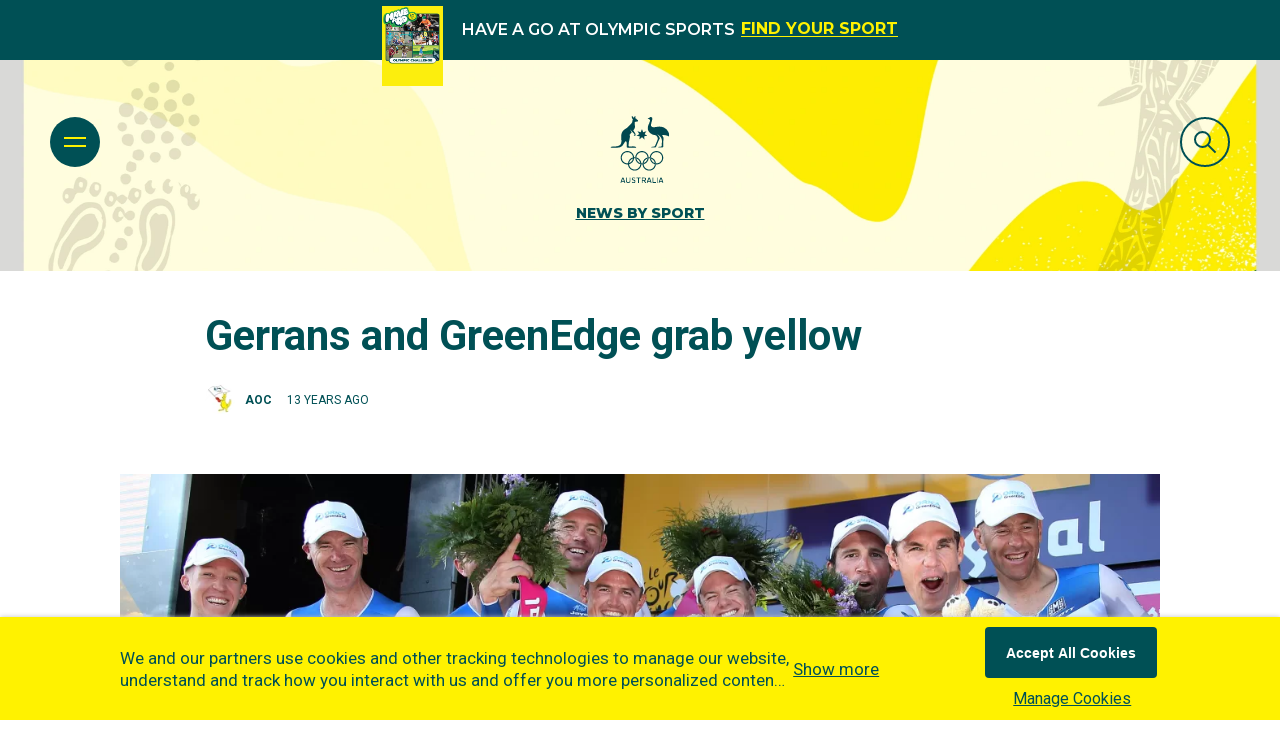

--- FILE ---
content_type: application/javascript; charset=utf-8
request_url: https://www.olympics.com.au/_next/static/cD-jLIE6HGq9Uew5X9C-E/_buildManifest.js
body_size: 3233
content:
self.__BUILD_MANIFEST=function(t,i,s,a,e,c,u,o,k,l,m){return{__rewrites:{afterFiles:[],beforeFiles:[],fallback:[]},"/404":[t,i,s,a,e,"static/chunks/pages/404-552ff56becef6bfd.js"],"/_error":[t,i,s,a,e,"static/chunks/pages/_error-3463aeaaf3a6f05e.js"],"/ui-kit":[t,i,"static/chunks/8936-f3655a50eaed93f2.js",s,a,e,c,"static/chunks/pages/ui-kit-19a703fb3513cfbe.js"],"/ui-kit/atoms":[t,i,"static/chunks/8373-e6aa3a5ab3432bd0.js",s,a,e,"static/css/86b724b3b12e0f30.css","static/chunks/pages/ui-kit/atoms-55ca2e58bc3dd866.js"],"/ui-kit/atoms/advertisement":[t,i,s,a,e,c,"static/chunks/pages/ui-kit/atoms/advertisement-a4d96e77f790e89a.js"],"/ui-kit/atoms/alerts":[t,i,s,a,e,c,"static/chunks/pages/ui-kit/atoms/alerts-b30c98c141fe7455.js"],"/ui-kit/atoms/announcement":[t,i,s,a,e,c,"static/chunks/pages/ui-kit/atoms/announcement-965956fd8d2d0763.js"],"/ui-kit/atoms/article-card":[t,i,s,a,e,c,"static/chunks/pages/ui-kit/atoms/article-card-faf6b49e78f8a022.js"],"/ui-kit/atoms/article-video":[t,i,s,a,e,c,"static/chunks/pages/ui-kit/atoms/article-video-c7626cd47153d011.js"],"/ui-kit/atoms/athlete-storyline":[t,i,s,a,e,c,"static/chunks/pages/ui-kit/atoms/athlete-storyline-54a9abf5771a926b.js"],"/ui-kit/atoms/athlete-voice":[t,i,s,a,e,"static/css/c450a7ea3739a4e1.css","static/chunks/pages/ui-kit/atoms/athlete-voice-c0fdbf83b3205d1f.js"],"/ui-kit/atoms/bulleted-list":[t,i,s,a,e,c,"static/chunks/pages/ui-kit/atoms/bulleted-list-99ed71b2841b7988.js"],"/ui-kit/atoms/bulleted-list-two-column":[t,i,s,a,e,c,"static/chunks/pages/ui-kit/atoms/bulleted-list-two-column-ab7f13db28d4b35a.js"],"/ui-kit/atoms/button":[t,i,s,a,e,c,"static/chunks/pages/ui-kit/atoms/button-72877be0d91e3d2b.js"],"/ui-kit/atoms/button-group":[t,i,s,a,e,c,"static/chunks/pages/ui-kit/atoms/button-group-2da474b736ea186e.js"],"/ui-kit/atoms/carousel-column-image":[t,i,s,a,e,c,"static/chunks/pages/ui-kit/atoms/carousel-column-image-1e3a6ec0e8eddac3.js"],"/ui-kit/atoms/carousel-video":[t,i,s,a,e,"static/css/d7006331f0109b0a.css","static/chunks/pages/ui-kit/atoms/carousel-video-0c3e0a285ee4d10d.js"],"/ui-kit/atoms/chapter-break-title":[t,i,s,a,e,"static/css/be7205724424bf7c.css","static/chunks/pages/ui-kit/atoms/chapter-break-title-60acceedd38b7b3e.js"],"/ui-kit/atoms/column-icon":[t,i,s,a,e,c,"static/chunks/pages/ui-kit/atoms/column-icon-58aa7146d2b2a246.js"],"/ui-kit/atoms/contact-list":[t,i,s,a,e,c,"static/chunks/pages/ui-kit/atoms/contact-list-9ad3c795466fd49b.js"],"/ui-kit/atoms/contact-list-item":[t,i,s,a,e,c,"static/chunks/pages/ui-kit/atoms/contact-list-item-ef0bcf3f0824d7dc.js"],"/ui-kit/atoms/countdown":[t,i,s,a,e,c,"static/chunks/pages/ui-kit/atoms/countdown-afc0509cfe28d2fb.js"],"/ui-kit/atoms/download-resource":[t,i,s,a,e,c,"static/chunks/pages/ui-kit/atoms/download-resource-2ee6e17f08abffc6.js"],"/ui-kit/atoms/dropdown":[t,i,s,a,e,c,"static/chunks/pages/ui-kit/atoms/dropdown-265aacb61aacb410.js"],"/ui-kit/atoms/dynamic-collection-list-item":[o,"static/css/3ee40c3c411f276d.css","static/chunks/pages/ui-kit/atoms/dynamic-collection-list-item-95c6a7e0aa947d5f.js"],"/ui-kit/atoms/external-link":[t,i,s,a,e,c,"static/chunks/pages/ui-kit/atoms/external-link-a671ec5f138fc236.js"],"/ui-kit/atoms/external-video":[t,i,s,a,e,c,"static/chunks/pages/ui-kit/atoms/external-video-99aa1e1afd4aa0a9.js"],"/ui-kit/atoms/feature-article":[t,i,s,a,e,k,"static/chunks/pages/ui-kit/atoms/feature-article-8b2aee7dec617187.js"],"/ui-kit/atoms/feature-card-treated-image":[t,i,s,a,e,"static/css/47248d131b315ecd.css","static/chunks/pages/ui-kit/atoms/feature-card-treated-image-42ff55cbe58c459c.js"],"/ui-kit/atoms/featured-article":[t,i,s,a,e,k,"static/chunks/pages/ui-kit/atoms/featured-article-246b6e2952fac814.js"],"/ui-kit/atoms/featured-profile-card":[t,i,s,a,e,c,"static/chunks/pages/ui-kit/atoms/featured-profile-card-d92f4efca911248b.js"],"/ui-kit/atoms/featured-profile-card-container":[t,i,s,a,e,"static/css/189f1f589c39e13f.css","static/chunks/pages/ui-kit/atoms/featured-profile-card-container-85921ab470e01f17.js"],"/ui-kit/atoms/footer-unleashed":[t,i,s,a,e,"static/css/545d4cb81c6481d3.css","static/chunks/pages/ui-kit/atoms/footer-unleashed-27810e3532079932.js"],"/ui-kit/atoms/global-search-input":[t,i,s,a,e,c,"static/chunks/pages/ui-kit/atoms/global-search-input-42cf3ed6b7d84a56.js"],"/ui-kit/atoms/have-a-go":[t,i,s,a,e,c,"static/chunks/pages/ui-kit/atoms/have-a-go-ee2bcaff8f1317a3.js"],"/ui-kit/atoms/header":[t,i,s,a,e,c,"static/chunks/pages/ui-kit/atoms/header-9deced57596ae7b7.js"],"/ui-kit/atoms/header/default-breadcrumb":["static/chunks/pages/ui-kit/atoms/header/default-breadcrumb-2e0d22842cadd6cc.js"],"/ui-kit/atoms/header/default-breadcrumb-three-level":["static/chunks/pages/ui-kit/atoms/header/default-breadcrumb-three-level-1a50ab370bf0789e.js"],"/ui-kit/atoms/header/default-breadcrumb-two-level":["static/chunks/pages/ui-kit/atoms/header/default-breadcrumb-two-level-97a3cedcf0af3b0f.js"],"/ui-kit/atoms/heading":[t,i,s,a,e,c,"static/chunks/pages/ui-kit/atoms/heading-e9d9c59f6d45ebf2.js"],"/ui-kit/atoms/icon-list-four-column":[t,i,s,a,e,c,"static/chunks/pages/ui-kit/atoms/icon-list-four-column-879a3d4b4b77534c.js"],"/ui-kit/atoms/inline-gallery":[t,i,s,a,e,c,"static/chunks/pages/ui-kit/atoms/inline-gallery-2622896cf727e70c.js"],"/ui-kit/atoms/inline-image":[t,i,s,a,e,c,"static/chunks/pages/ui-kit/atoms/inline-image-c981977afb0785e0.js"],"/ui-kit/atoms/inline-quote":[t,i,s,a,e,c,"static/chunks/pages/ui-kit/atoms/inline-quote-4317da5a0ac5040b.js"],"/ui-kit/atoms/inline-tags":[t,i,s,a,e,c,"static/chunks/pages/ui-kit/atoms/inline-tags-f461ef3dacdc9197.js"],"/ui-kit/atoms/inline-title-detailed":[t,i,s,a,e,"static/css/f80687e56f870edd.css","static/chunks/pages/ui-kit/atoms/inline-title-detailed-a87b847044b8b168.js"],"/ui-kit/atoms/inline-video":[t,i,s,a,e,c,"static/chunks/pages/ui-kit/atoms/inline-video-8a489d41f9c30c49.js"],"/ui-kit/atoms/inline-video-gallery":[t,i,s,a,e,"static/css/a2649ad358f31d42.css","static/chunks/pages/ui-kit/atoms/inline-video-gallery-db8364f2ae61dd36.js"],"/ui-kit/atoms/jump-to":[t,i,s,a,e,"static/css/1ae1603150452df4.css","static/chunks/pages/ui-kit/atoms/jump-to-14851a4c13b99051.js"],"/ui-kit/atoms/linked-cards":[t,i,s,a,e,c,"static/chunks/pages/ui-kit/atoms/linked-cards-b155d973ef9082c5.js"],"/ui-kit/atoms/loading":[t,i,s,a,e,c,"static/chunks/pages/ui-kit/atoms/loading-ce1c978062004c0b.js"],"/ui-kit/atoms/location":[t,i,s,a,e,c,"static/chunks/pages/ui-kit/atoms/location-3aae0097ee2cdc9b.js"],"/ui-kit/atoms/location/Library":["static/chunks/pages/ui-kit/atoms/location/Library-b0a61c3b7adc59c3.js"],"/ui-kit/atoms/medals":[t,i,s,a,e,c,"static/chunks/pages/ui-kit/atoms/medals-f9928475aa285f0d.js"],"/ui-kit/atoms/numbered-feature-images":[t,i,s,a,e,c,"static/chunks/pages/ui-kit/atoms/numbered-feature-images-dbc7e5875a675e5e.js"],"/ui-kit/atoms/parallax-full-width-image":[t,i,s,a,e,"static/css/fa05322157ea4efe.css","static/chunks/pages/ui-kit/atoms/parallax-full-width-image-54f3ce28af684a4a.js"],"/ui-kit/atoms/profile-association":[t,i,s,a,e,c,"static/chunks/pages/ui-kit/atoms/profile-association-bc89eca360caaa6e.js"],"/ui-kit/atoms/profile-carousel":[t,i,s,a,e,c,"static/chunks/pages/ui-kit/atoms/profile-carousel-02b122db104c73b8.js"],"/ui-kit/atoms/profile-carousel/page":["static/chunks/pages/ui-kit/atoms/profile-carousel/page-7da81fde3955f33b.js"],"/ui-kit/atoms/profile-carousel-page":[t,i,s,a,e,c,"static/chunks/pages/ui-kit/atoms/profile-carousel-page-02c13211dfaa3970.js"],"/ui-kit/atoms/results-disciplines":["static/css/ef46db3751d8e999.css","static/chunks/pages/ui-kit/atoms/results-disciplines-d4771b9118d80f06.js"],"/ui-kit/atoms/social":[t,i,s,a,e,"static/css/2a61e52be2ed3af5.css","static/chunks/pages/ui-kit/atoms/social-c2f990a0ef40166d.js"],"/ui-kit/atoms/social-website":[t,i,s,a,e,c,"static/chunks/pages/ui-kit/atoms/social-website-e2609d9b3ee49eae.js"],"/ui-kit/atoms/sponsor-list":[t,i,s,a,e,c,"static/chunks/pages/ui-kit/atoms/sponsor-list-d3ecbd35250c5653.js"],"/ui-kit/atoms/sport-grid":[t,i,s,a,e,c,"static/chunks/pages/ui-kit/atoms/sport-grid-2b6360f5842003de.js"],"/ui-kit/atoms/steps-process":[t,i,s,a,e,c,"static/chunks/pages/ui-kit/atoms/steps-process-3d2a2aeccf189ce8.js"],"/ui-kit/atoms/subscribe":[t,i,s,a,e,c,"static/chunks/pages/ui-kit/atoms/subscribe-9bf53b1fb884bd95.js"],"/ui-kit/atoms/tab-panel":[t,i,s,a,e,c,"static/chunks/pages/ui-kit/atoms/tab-panel-cb07637dc520a1fc.js"],"/ui-kit/atoms/table":["static/chunks/pages/ui-kit/atoms/table-3d48e83b00cbc8b0.js"],"/ui-kit/atoms/table/view":["static/chunks/pages/ui-kit/atoms/table/view-eedc31fc015dac19.js"],"/ui-kit/atoms/team-detailed":[t,i,s,a,e,c,"static/chunks/pages/ui-kit/atoms/team-detailed-b90bd1084bdd1dc0.js"],"/ui-kit/atoms/testimonial":[t,i,s,a,e,c,"static/chunks/pages/ui-kit/atoms/testimonial-a2e6c1237269505c.js"],"/ui-kit/atoms/title-content":[t,i,s,a,e,c,"static/chunks/pages/ui-kit/atoms/title-content-89a14cf30187769d.js"],"/ui-kit/atoms/trivia-card":[t,i,s,a,e,c,"static/chunks/pages/ui-kit/atoms/trivia-card-62376ff17a5b928f.js"],"/ui-kit/atoms/trivia-card-container":[t,i,s,a,e,c,"static/chunks/pages/ui-kit/atoms/trivia-card-container-83ea05b4c75c7bed.js"],"/ui-kit/atoms/venue-column":[t,i,s,a,e,c,"static/chunks/pages/ui-kit/atoms/venue-column-0d278098596d672c.js"],"/ui-kit/atoms/venue-list":[t,i,s,a,e,c,"static/chunks/pages/ui-kit/atoms/venue-list-6f5aa44fefb65bbb.js"],"/ui-kit/atoms/widget-best-of":[t,i,s,a,e,c,"static/chunks/pages/ui-kit/atoms/widget-best-of-720238305e08f247.js"],"/ui-kit/atoms/widget-summary":[t,i,s,a,e,c,"static/chunks/pages/ui-kit/atoms/widget-summary-0ad1e9eab45b0f07.js"],"/ui-kit/molecules":[t,i,s,a,e,c,"static/chunks/pages/ui-kit/molecules-34c0f48f33a63ec4.js"],"/ui-kit/molecules/article-expanded":[t,i,s,a,e,o,l,"static/chunks/pages/ui-kit/molecules/article-expanded-14787915b5595cc5.js"],"/ui-kit/molecules/article-grid":["static/chunks/pages/ui-kit/molecules/article-grid-55a52748b6626502.js"],"/ui-kit/molecules/article-preview":[t,i,s,a,e,o,l,"static/chunks/pages/ui-kit/molecules/article-preview-d1d6c9f4face253c.js"],"/ui-kit/molecules/article-video":[t,i,s,a,e,c,"static/chunks/pages/ui-kit/molecules/article-video-1d0498bcbb3a07cf.js"],"/ui-kit/molecules/feature-carousel":[t,i,s,a,e,c,"static/chunks/pages/ui-kit/molecules/feature-carousel-ec43c1d29cd2d9b1.js"],"/ui-kit/molecules/find-athlete":[t,i,s,a,e,c,"static/chunks/pages/ui-kit/molecules/find-athlete-a4c0128e9b25a33d.js"],"/ui-kit/molecules/footer":[t,i,s,a,e,c,"static/chunks/pages/ui-kit/molecules/footer-7f648d91b4d040de.js"],"/ui-kit/molecules/profile-carousel":[t,i,s,a,e,"static/css/5684f4eaeecdebac.css","static/chunks/pages/ui-kit/molecules/profile-carousel-561d27a0bd25cd54.js"],"/ui-kit/molecules/sport-grid":[t,i,s,a,e,c,"static/chunks/pages/ui-kit/molecules/sport-grid-5029e54f2e033b7a.js"],"/ui-kit/molecules/team-detailed":[t,i,s,a,e,"static/css/65462f3969c4b6f5.css","static/chunks/pages/ui-kit/molecules/team-detailed-214b8fee0ec0df04.js"],"/ui-kit/molecules/widget-summary":[t,i,s,a,e,c,"static/chunks/pages/ui-kit/molecules/widget-summary-9b265258b08d3214.js"],"/ui-kit/organisms":[t,i,s,a,e,c,"static/chunks/pages/ui-kit/organisms-665f71c8439cb069.js"],"/ui-kit/pages":[t,i,s,a,e,c,"static/chunks/pages/ui-kit/pages-737fd7fc30fed322.js"],"/ui-kit/pages/news-landing":[t,i,s,a,e,c,"static/chunks/pages/ui-kit/pages/news-landing-cfa2537bb944a7ec.js"],"/ui-kit/static/OlympicsLiveFive/Landing/Page":[u,"static/chunks/pages/ui-kit/static/OlympicsLiveFive/Landing/Page-8110c3d51431abde.js"],"/ui-kit/static/OlympicsLiveFour/Landing/Page":[u,"static/chunks/pages/ui-kit/static/OlympicsLiveFour/Landing/Page-3de9e546a9831d89.js"],"/ui-kit/static/OlympicsLiveThree/Landing/Page":[u,"static/chunks/pages/ui-kit/static/OlympicsLiveThree/Landing/Page-8e91664c1e6de41e.js"],"/ui-kit/static/OlympicsLiveTwo/Landing/Page":[u,"static/chunks/pages/ui-kit/static/OlympicsLiveTwo/Landing/Page-ef14f6989a1ca461.js"],"/ui-kit/static/bio":[m,"static/chunks/pages/ui-kit/static/bio-0587c07cdcfd7dc2.js"],"/ui-kit/static/curated-collections":["static/chunks/pages/ui-kit/static/curated-collections-459c5294bbd81139.js"],"/ui-kit/static/home":["static/chunks/pages/ui-kit/static/home-5200fb2738fcef16.js"],"/ui-kit/static/news":["static/chunks/pages/ui-kit/static/news-ab6c6fc739a21cfa.js"],"/ui-kit/static/news-article":["static/chunks/pages/ui-kit/static/news-article-1006227c796dfb34.js"],"/ui-kit/static/news-tag":["static/chunks/pages/ui-kit/static/news-tag-16b8a958c08a54e3.js"],"/ui-kit/static/olympics-live":[u,"static/chunks/pages/ui-kit/static/olympics-live-d13ec492b6caeee9.js"],"/ui-kit/static/olympics-live/ui-kit":["static/css/2a85fa9e6932ea30.css","static/chunks/pages/ui-kit/static/olympics-live/ui-kit-954bd092e27929cc.js"],"/ui-kit/static/olympics-unleashed":["static/css/9504f9eef63af209.css","static/chunks/pages/ui-kit/static/olympics-unleashed-707ecc43ea80fb9a.js"],"/ui-kit/static/sport-detail":["static/chunks/pages/ui-kit/static/sport-detail-7528d384aa2eb6e0.js"],"/ui-kit/static/tokyo-2020":[m,"static/chunks/pages/ui-kit/static/tokyo-2020-206a5128d8c55824.js"],"/[[...slug]]":[t,i,s,a,e,"static/chunks/pages/[[...slug]]-3d2e84c4e9088197.js"],sortedPages:["/404","/_app","/_error","/ui-kit","/ui-kit/atoms","/ui-kit/atoms/advertisement","/ui-kit/atoms/alerts","/ui-kit/atoms/announcement","/ui-kit/atoms/article-card","/ui-kit/atoms/article-video","/ui-kit/atoms/athlete-storyline","/ui-kit/atoms/athlete-voice","/ui-kit/atoms/bulleted-list","/ui-kit/atoms/bulleted-list-two-column","/ui-kit/atoms/button","/ui-kit/atoms/button-group","/ui-kit/atoms/carousel-column-image","/ui-kit/atoms/carousel-video","/ui-kit/atoms/chapter-break-title","/ui-kit/atoms/column-icon","/ui-kit/atoms/contact-list","/ui-kit/atoms/contact-list-item","/ui-kit/atoms/countdown","/ui-kit/atoms/download-resource","/ui-kit/atoms/dropdown","/ui-kit/atoms/dynamic-collection-list-item","/ui-kit/atoms/external-link","/ui-kit/atoms/external-video","/ui-kit/atoms/feature-article","/ui-kit/atoms/feature-card-treated-image","/ui-kit/atoms/featured-article","/ui-kit/atoms/featured-profile-card","/ui-kit/atoms/featured-profile-card-container","/ui-kit/atoms/footer-unleashed","/ui-kit/atoms/global-search-input","/ui-kit/atoms/have-a-go","/ui-kit/atoms/header","/ui-kit/atoms/header/default-breadcrumb","/ui-kit/atoms/header/default-breadcrumb-three-level","/ui-kit/atoms/header/default-breadcrumb-two-level","/ui-kit/atoms/heading","/ui-kit/atoms/icon-list-four-column","/ui-kit/atoms/inline-gallery","/ui-kit/atoms/inline-image","/ui-kit/atoms/inline-quote","/ui-kit/atoms/inline-tags","/ui-kit/atoms/inline-title-detailed","/ui-kit/atoms/inline-video","/ui-kit/atoms/inline-video-gallery","/ui-kit/atoms/jump-to","/ui-kit/atoms/linked-cards","/ui-kit/atoms/loading","/ui-kit/atoms/location","/ui-kit/atoms/location/Library","/ui-kit/atoms/medals","/ui-kit/atoms/numbered-feature-images","/ui-kit/atoms/parallax-full-width-image","/ui-kit/atoms/profile-association","/ui-kit/atoms/profile-carousel","/ui-kit/atoms/profile-carousel/page","/ui-kit/atoms/profile-carousel-page","/ui-kit/atoms/results-disciplines","/ui-kit/atoms/social","/ui-kit/atoms/social-website","/ui-kit/atoms/sponsor-list","/ui-kit/atoms/sport-grid","/ui-kit/atoms/steps-process","/ui-kit/atoms/subscribe","/ui-kit/atoms/tab-panel","/ui-kit/atoms/table","/ui-kit/atoms/table/view","/ui-kit/atoms/team-detailed","/ui-kit/atoms/testimonial","/ui-kit/atoms/title-content","/ui-kit/atoms/trivia-card","/ui-kit/atoms/trivia-card-container","/ui-kit/atoms/venue-column","/ui-kit/atoms/venue-list","/ui-kit/atoms/widget-best-of","/ui-kit/atoms/widget-summary","/ui-kit/molecules","/ui-kit/molecules/article-expanded","/ui-kit/molecules/article-grid","/ui-kit/molecules/article-preview","/ui-kit/molecules/article-video","/ui-kit/molecules/feature-carousel","/ui-kit/molecules/find-athlete","/ui-kit/molecules/footer","/ui-kit/molecules/profile-carousel","/ui-kit/molecules/sport-grid","/ui-kit/molecules/team-detailed","/ui-kit/molecules/widget-summary","/ui-kit/organisms","/ui-kit/pages","/ui-kit/pages/news-landing","/ui-kit/static/OlympicsLiveFive/Landing/Page","/ui-kit/static/OlympicsLiveFour/Landing/Page","/ui-kit/static/OlympicsLiveThree/Landing/Page","/ui-kit/static/OlympicsLiveTwo/Landing/Page","/ui-kit/static/bio","/ui-kit/static/curated-collections","/ui-kit/static/home","/ui-kit/static/news","/ui-kit/static/news-article","/ui-kit/static/news-tag","/ui-kit/static/olympics-live","/ui-kit/static/olympics-live/ui-kit","/ui-kit/static/olympics-unleashed","/ui-kit/static/sport-detail","/ui-kit/static/tokyo-2020","/[[...slug]]"]}}("static/chunks/9942-e4fcd59ba8ec5d2f.js","static/chunks/5518-811e5d605646ea2b.js","static/chunks/9679-743e35e65400107e.js","static/css/eeab13d2d6a4e1d8.css","static/css/c7efd48c441f246c.css","static/css/658d6f8afb9bf356.css","static/css/140cb314a56c32ab.css","static/chunks/6771-a661ec647c216b18.js","static/css/7cbd9766526a85d6.css","static/css/b017bc0ea522fe7d.css","static/css/d39504cde3def6ca.css"),self.__BUILD_MANIFEST_CB&&self.__BUILD_MANIFEST_CB();

--- FILE ---
content_type: application/javascript; charset=utf-8
request_url: https://www.olympics.com.au/_next/static/chunks/9679-743e35e65400107e.js
body_size: 18322
content:
(self.webpackChunk_N_E=self.webpackChunk_N_E||[]).push([[9679,6917,8219],{34991:function(e,t,a){"use strict";var l=a(85893),i=a(67294),s=a(45697),n=a.n(s),o=a(26055),r=a(74161),d=a(921),c=a(83477);function u(e){let{contentDesktop:t,contentMobile:a,image:s,isMobile:n,link:r}=e,[u,h]=(0,i.useState)(null);return((0,i.useEffect)(()=>{h(n&&a?a:t)},[t,a,n]),t||s||r)?(0,l.jsx)("div",{className:"atom-alerts",children:(0,l.jsxs)("div",{children:[!u&&s&&(0,l.jsx)("div",{className:"ui image"}),u&&s&&(0,l.jsx)(c.default,{alt:s.caption,priority:!0,src:s.link}),(0,l.jsxs)("div",{className:"content",children:[(0,o.Qp)(u||(0,l.jsx)("p",{})),!u&&r&&(0,l.jsx)("div",{className:"link"}),u&&r&&(0,l.jsx)(d.default,{extractLink:!0,useExternalIcon:!1,link:r.link,title:r.title})]})]})}):null}u.propTypes={contentDesktop:n().node.isRequired,contentMobile:n().node.isRequired,image:n().object,link:n().shape({link:n().string.isRequired,title:n().string.isRequired})},t.Z=(0,r.Z)(u)},64543:function(e,t,a){"use strict";a.r(t);var l=a(85893),i=a(67294);a(91643);var s=a(45697),n=a.n(s),o=a(93224);function r(e){let{expandedContent:t,children:a,isButtonLoad:i,className:s,compact:n,isObjectPage:r,isBioPage:d,bioButtonMoreContent:c,bioButtonLessContent:u,handleClick:h,style:m}=e,{isExpanded:p,showButton:v,buttonMoreContent:g,buttonLessContent:b}=e;return d&&(g=c,b=u),i&&(g="Load More"),(0,l.jsx)("div",{className:"atom-expandable-container "+s+(n?" detail-content":""),style:m,children:(0,l.jsxs)("div",{className:p?" show-content":"",children:[(0,l.jsx)("div",{className:r?"expandable-content":d?"expandable-bio-content":"detail-content-inside",children:a}),!t&&v&&(r?(0,l.jsx)("div",{className:"layout-primary-background",children:(0,l.jsx)(o.default,{isContentOnlyLink:!1,content:p?b:g,onClick:h,outline:!0})}):d?(0,l.jsx)(o.default,{isContentOnlyLink:!1,content:p?b:g,onClick:h,outline:!0,icon:"angle ".concat(p?"up":"down")}):null)]})})}class d extends i.Component{toggleTabContent(){let{isExpanded:e}=this.state;this.setState({isExpanded:!e})}render(){let{isExpanded:e}=this.state,{children:t,showButton:a,isButtonLoad:i,expandedContent:s,className:n,compact:o,isObjectPage:d,isBioPage:c,bioButtonMoreContent:u,bioButtonLessContent:h,style:m}=this.props,{buttonMoreContent:p,buttonLessContent:v}=this.props;return(0,l.jsx)(r,{isExpanded:e,expandedContent:s,showButton:a,isButtonLoad:i,className:n,compact:o,isObjectPage:d,isBioPage:c,bioButtonMoreContent:u,bioButtonLessContent:h,buttonMoreContent:p,buttonLessContent:v,handleClick:this.toggleTabContent,style:m,children:t})}constructor(e){super(e);let{expandedContent:t}=e;this.state={isExpanded:!!t&&t},this.toggleTabContent=this.toggleTabContent.bind(this)}}d.defaultProps={compact:!1,className:"",showButton:!0,isButtonLoad:!1,isObjectPage:!1,isBioPage:!1,expandedContent:!1,buttonMoreContent:"Read More",buttonLessContent:"Read Less",bioButtonMoreContent:"Show All",bioButtonLessContent:"Show Less",style:{}},d.propTypes={buttonMoreContent:n().string,className:n().string,compact:n().bool,expandedContent:n().bool,isObjectPage:n().bool,isBioPage:n().bool,buttonMoreContent:n().string,buttonLessContent:n().string,bioButtonMoreContent:n().string,bioButtonLessContent:n().string},t.default=d},89913:function(e,t,a){"use strict";a.r(t),a.d(t,{default:function(){return Z}});var l=a(85893),i=a(67294),s=a(36456),n=a(45697),o=a.n(n),r=a(59942);a(71098);var d=a(11163),c=a(75667),u=a(70877),h=a(27361),m=a.n(h),p=a(46180),v=a(2617),g=a(86149),b=a(3045),x=a.n(b),j=a(23279),f=a.n(j),y=a(64721),N=a.n(y),k=a(23560),w=a.n(k),_=a(84238),D=a.n(_),C=a(92742),S=a.n(C);class T extends i.Component{componentDidUpdate(e){let{resourceCategory:t}=this.props;e.resourceCategory!==t&&this.handleSearchInitiate()}handleResultSelect(e,t){let{result:a}=t,{dispatch:l,onResultSelectCallback:i,resourceKey:s,router:n}=this.props;if(w()(i)&&i(a),"school"===s)return;let o=m()(a,"uri");o&&n.push(o),N()(["global"],s)&&((0,g.uw)(m()(a,"title","")),(0,g.rI)(m()(a,"category",""))),l({type:u.WP,payload:{resource:s}}),l((0,c._b)()),l((0,c.Io)())}handleSearchChange(e,t){let{value:a}=t,{dispatch:l,onResultSelectCallback:i,resourceKey:s}=this.props,n=S()(a);w()(i)&&i({title:n}),l({type:u.uL,payload:{keyword:n,resource:s}}),this.setState({inputValue:n},()=>{this.handleSearchInitiate()}),N()(["global"],s)&&(0,g.pG)(n)}handleSearchInitiate(){let{additionalSearchData:e,dispatch:t,minCharacters:a,resource:l,resourceCategory:i,searchService:s}=this.props,{inputValue:n}=this.state;D()(n)<a||this.getResultData(n)||(this.setState({isLoading:!0,showNoResults:!1}),t(s(n,l,e)).then(e=>{let{data:t,keyword:a}=e;n===a&&(this.setState({isLoading:!1}),1>D()(t)&&this.setState({showNoResults:!0}))}))}getResultData(e){let{resourceCategory:t,resourceData:a}=this.props,{inputValue:l}=this.state;return m()(a,[e||l,t])||null}render(){let{isLoading:e,showNoResults:t}=this.state,{input:a,label:i,minCharacters:s,placeholder:n,resource:o,resourceKey:d}=this.props,c={};return"global"===d&&(c=x()({},c,{category:!0})),(0,l.jsxs)("div",{className:"school"===d?"field":"atom-search-input",children:[i&&(0,l.jsx)("label",{children:i}),(0,l.jsx)(r.Z,{fluid:!0,input:x()({onFocus:e=>e.target.placeholder="",onBlur:e=>e.target.placeholder=n,placeholder:n},a),loading:e,minCharacters:s,onResultSelect:this.handleResultSelect,onSearchChange:f()(this.handleSearchChange,500),results:this.getResultData(),noResultsMessage:o.noResultsMessage,showNoResults:t,...c})]})}constructor(e){super(e),this.state={isLoading:!1,inputValue:"",showNoResults:!1},this.handleSearchChange=this.handleSearchChange.bind(this),this.handleSearchInitiate=this.handleSearchInitiate.bind(this),this.handleResultSelect=this.handleResultSelect.bind(this),this.getResultData=this.getResultData.bind(this)}}T.defaultProps={additionalSearchData:{},minCharacters:3,placeholder:"Search here...",searchService:function(e,t){let a=arguments.length>2&&void 0!==arguments[2]?arguments[2]:{};return l=>new Promise((i,s)=>{let n=m()(a,"category","default"),o="";return"olympian"===t.key&&(o="&filter[categories][value][]=athlete"),(0,p.c3)("jsonapi/node/page/c755a158-8ff7-4838-b8ef-511e458a8e07?fields[node--page]=id&include=field_content&filter[title][value]="+encodeURIComponent(e)+o,"get").then(a=>{let s=(0,v.E1)(n,e,a,t);return s&&l({type:u.Vp,payload:s}),i(s)})})}},T.propTypes={additionalSearchData:o().object,input:o().object,label:o().string,minCharacters:o().number,onResultSelectCallback:o().func,placeholder:o().string,resource:o().object.isRequired,searchService:o().func};var Z=(0,s.$j)((e,t)=>{let a=t.resource.key;return{resourceCategory:m()(null==e?void 0:e.search,[a,"category"]),resourceData:m()(null==e?void 0:e.search,[a,"data"]),resourceKey:a,resourceKeyword:m()(null==e?void 0:e.search,a+".keyword")}})((0,d.withRouter)(T))},59554:function(e,t,a){"use strict";a.d(t,{Z:function(){return m}});var l=a(85893),i=a(67294),s=a(45697),n=a.n(s),o=a(36456),r=a(27361),d=a.n(r);a(92742),a(84430);var c=a(85518),u=a(89913);class h extends i.Component{componentDidMount(){let{focusOnMount:e,isMobileVendorApple:t}=this.props;e&&!t&&setTimeout(()=>{this.focusSearchInput()},700)}focusSearchInput(){this.searchInputRef.focus&&this.searchInputRef.focus()}render(){let{layout:e,resource:t,resourceCategory:a}=this.props;return(0,l.jsx)("div",{className:"atom-search-input-global",children:(0,l.jsx)(u.default,{additionalSearchData:{category:a},input:{ref:e=>this.searchInputRef=e},layout:e,resource:t})})}constructor(e){super(e),this.focusSearchInput=this.focusSearchInput.bind(this)}}h.defaultProps={focusOnMount:!0,isMobileVendorApple:!1,layout:"2"},h.propTypes={focusOnMount:n().bool,isMobileVendorApple:n().bool,layout:n().oneOf([1,"1",2,"2",3,"3"]),resource:n().object.isRequired,resourceCategory:n().string.isRequired};var m=(0,o.$j)((e,t)=>{let a=t.resource.key;return{resourceCategory:d()(null==e?void 0:e.search,[a,"category"])}})(class extends i.Component{render(){return(0,l.jsx)(h,{...this.props,isMobileVendorApple:"Apple"===c.B3})}})},22253:function(e,t,a){"use strict";var l=a(85893),i=a(67294),s=a(45697),n=a.n(s),o=a(1469),r=a.n(o),d=a(45220),c=a.n(d),u=a(35161),h=a.n(u),m=a(84238),p=a.n(m);a(15530);var v=a(74161);class g extends i.Component{render(){let{isDesktop:e,label:t,value:a,withoutGutter:i,withUnderline:s}=this.props;return(0,l.jsxs)("div",{className:"atom-team-detailed ".concat(s?"with-underline":""," ").concat(i?"without-gutter":""),children:[!c()(t)&&(0===p()(t)&&e||p()(t)>0)&&(0,l.jsx)("p",{className:"label",children:t}),a&&(r()(a)?h()(a,(e,t)=>(0,l.jsx)("p",{children:(0,l.jsx)("strong",{children:e})},t)):(0,l.jsx)("p",{children:(0,l.jsx)("strong",{children:a})}))]})}}g.defaultProps={withoutGutter:!1,withUnderline:!0},g.propTypes={isDesktop:n().bool,label:n().string,value:n().oneOfType([n().string,n().array]),withoutGutter:n().bool,withUnderline:n().bool},t.Z=(0,v.Z)(g)},13110:function(e,t,a){"use strict";var l=a(85893);a(67294);var i=a(41664),s=a.n(i),n=a(83477);let{index:o}=a(56278).ConstantPage;t.Z=function(e){let{image:t=null,isWhite:a}=e;return(0,l.jsx)("div",{className:"atom-website-logo",children:(0,l.jsx)(s(),{href:o.route,legacyBehavior:!0,passHref:!0,children:(0,l.jsx)("a",{children:t?(0,l.jsx)(n.default,{priority:!0,src:t,alt:"Logo"}):a?(0,l.jsx)(n.default,{className:"white-logo",priority:!0,src:"/images/brand/logo-white.svg",alt:"Logo"}):(0,l.jsxs)(l.Fragment,{children:[(0,l.jsx)(n.default,{alt:"Logo",priority:!0,src:"/images/brand/logo-large.svg"}),(0,l.jsx)(n.default,{alt:"Logo",className:"yellow-logo",priority:!0,src:"/images/brand/yellow-logo.svg"})]})})})})}},49847:function(e,t,a){"use strict";var l=a(85893),i=a(27361),s=a.n(i),n=a(64721),o=a.n(n),r=a(35161),d=a.n(r),c=a(84238),u=a.n(c),h=a(5152),m=a.n(h);a(67294);var p=a(36456),v=a(45697),g=a.n(v),b=a(41664),x=a.n(b),j=a(11163),f=a(55770);a(4892);var y=a(56278),N=a(51056),k=a(69227),w=a(921),_=a(83477),D=a(23663),C=a(26055),S=a(89560),T=a(59265);let Z="/images/brand/indigenous-icon.png",I=m()(()=>Promise.resolve().then(a.bind(a,65100)),{loadableGenerated:{webpack:()=>[65100]}}),R=m()(()=>a.e(1255).then(a.bind(a,23680)),{loadableGenerated:{webpack:()=>[23680]}}),L=m()(()=>Promise.all([a.e(487),a.e(4653)]).then(a.bind(a,84593)),{loadableGenerated:{webpack:()=>[84593]}}),M=m()(()=>Promise.all([a.e(4902),a.e(5670)]).then(a.bind(a,26789)),{loadableGenerated:{webpack:()=>[26789]}}),{index:P}=y.ConstantPage,{layoutTypes:B}=N.ConstantView;function E(e){let{backgroundType:t,footerSubKey:a,router:i,menuPartnersItems:n,menuPrimaryDescription:r,menuPrimaryDescriptionIndigenous:c,menuPrimaryItems:h,menuSecondaryItems:m,menuSocialProfiles:p,subscriptions:v,subscribeExcludedPath:g,templateId:b}=e,j=o()(["unleashed","live"],a),y=(0,l.jsx)("div",{className:"molecule-footer",children:(0,l.jsx)("div",{className:"footer-inside",children:(0,l.jsx)("div",{className:"container-box-huge",children:(0,l.jsx)(S.default,{children:(0,l.jsxs)(D.default,{children:[(0,l.jsxs)("div",{className:"header-top",children:[(0,l.jsxs)(f.Z,{children:[(0,l.jsx)(f.Z.Row,{children:(0,l.jsx)(f.Z.Column,{computer:14,tablet:15,mobile:16,children:(0,l.jsxs)("div",{className:"header-top-left",children:[(0,l.jsxs)("span",{className:"footer-logo",children:[(0,l.jsx)(x(),{href:P.route,legacyBehavior:!0,passHref:!0,children:(0,l.jsx)("a",{className:"yellow-logo",children:(0,l.jsx)(_.default,{src:"/images/brand/yellow-logo.svg",alt:"Logo"})})}),(0,l.jsx)(x(),{href:P.route,legacyBehavior:!0,passHref:!0,children:(0,l.jsx)("a",{className:"blue-logo",children:(0,l.jsx)(_.default,{src:"/images/brand/logo.svg",alt:"Logo"})})})]}),r&&(0,l.jsx)("p",{children:r})]})})}),c&&(0,l.jsxs)(l.Fragment,{children:[(0,l.jsx)(f.Z.Row,{className:"header-top__indigenous",children:(0,l.jsx)(f.Z.Column,{computer:14,tablet:15,mobile:16,children:(0,l.jsx)("hr",{})})}),(0,l.jsx)(f.Z.Row,{className:"header-top__indigenous",children:(0,l.jsx)(f.Z.Column,{computer:14,tablet:15,mobile:16,children:(0,l.jsxs)("div",{className:"header-top-left",children:[(0,l.jsxs)("span",{className:"footer-logo",children:[(0,l.jsx)(x(),{href:P.route,legacyBehavior:!0,passHref:!0,children:(0,l.jsx)("a",{className:"yellow-logo",children:(0,l.jsx)(_.default,{src:Z,alt:"Indigenous icon"})})}),(0,l.jsx)(x(),{href:P.route,legacyBehavior:!0,passHref:!0,children:(0,l.jsx)("a",{className:"blue-logo",children:(0,l.jsx)(_.default,{src:Z,alt:"Indigenous icon"})})})]}),(0,C.Qp)(c)]})})})]})]}),(0,l.jsx)(R,{})]}),(0,l.jsx)("div",{className:"footer-bottom",children:(0,l.jsx)(f.Z,{children:(0,l.jsxs)(f.Z.Row,{children:[(0,l.jsxs)(f.Z.Column,{computer:10,tablet:16,mobile:16,children:[u()(h)>0&&(0,l.jsx)("ul",{className:"footer-nav",children:d()(h,(e,t)=>{let{title:a}=e;return(0,l.jsx)("li",{children:(0,l.jsx)(w.default,{extractLink:!0,hoverEffect:!0,link:e.link||e.route,title:a,useExternalIcon:!1})},t)})}),u()(p)>0&&(0,l.jsx)(I,{profiles:p})]}),u()(m)>0&&(0,l.jsx)(f.Z.Column,{computer:6,tablet:16,mobile:16,children:(0,l.jsx)("div",{className:"right-nav",children:(0,l.jsx)("ul",{className:"footer-nav",children:d()(m,(e,t)=>{let{title:a}=e;return(0,l.jsx)("li",{children:(0,l.jsx)(w.default,{extractLink:!0,hoverEffect:!0,link:e.link||e.route,title:a,useExternalIcon:!1})},t)})})})})]})})})]})})})})});return(0,l.jsxs)("div",{className:"main-footer ".concat(j?"":B[t]),children:[v&&u()(s()(v,"items"))>0&&!o()(g,s()(i,"asPath"))&&(0,l.jsx)(k.Z,{className:"footer-atom-subscribe",isHuge:!0,showClippy:"yes",layout:2,children:(0,l.jsx)(S.default,{children:(0,l.jsx)(D.default,{children:(0,T.x)(v)})})}),j?(0,l.jsx)(L,{}):u()(n)>0&&(0,l.jsx)(S.default,{children:(0,l.jsx)(D.default,{children:(0,l.jsx)(k.Z,{showClippy:!0,layout:"1",compact:!0,isHuge:!0,title:"Australian Olympic Team Partners",className:"gray-background text-center",children:(0,l.jsx)(M,{items:n})})})}),j?(0,l.jsx)("div",{className:B[1],children:y}):y]})}E.defaultProps={backgroundType:2},E.propTypes={backgroundType:g().number.isRequired},t.Z=(0,p.$j)(e=>{var t,a,l,i,n,o,r,d,c,u,h,m,p,v,g,b,x,j;return{footerSubKey:null==e?void 0:null===(t=e.footer)||void 0===t?void 0:t.subKey,menuPartnersItems:null==e?void 0:null===(i=e.footer)||void 0===i?void 0:null===(l=i.menu)||void 0===l?void 0:null===(a=l.partners)||void 0===a?void 0:a.menuItems,menuPrimaryDescription:null==e?void 0:null===(d=e.footer)||void 0===d?void 0:null===(r=d.menu)||void 0===r?void 0:null===(o=r.primary)||void 0===o?void 0:null===(n=o.meta)||void 0===n?void 0:n.description,menuPrimaryDescriptionIndigenous:"<p>The Australian Olympic Committee acknowledges Aboriginal and Torres Strait Islander peoples of this nation.</p><p>We acknowledge the Traditional Custodians of all the lands on which we are located. We pay our respects to ancestors and Elders, past and present.</p><p>We celebrate and honour all of our Aboriginal and Torres Strait Islander Olympians.</p><p>The Australian Olympic Committee is committed to honouring Aboriginal and Torres Strait Islander peoples’ unique cultural and spiritual relationships to the land, waters and seas and their rich contribution to society and sport.</p>",menuPrimaryItems:null==e?void 0:null===(h=e.footer)||void 0===h?void 0:null===(u=h.menu)||void 0===u?void 0:null===(c=u.primary)||void 0===c?void 0:c.menuItems,menuSecondaryItems:null==e?void 0:null===(v=e.footer)||void 0===v?void 0:null===(p=v.menu)||void 0===p?void 0:null===(m=p.secondary)||void 0===m?void 0:m.menuItems,menuSocialProfiles:null==e?void 0:null===(x=e.footer)||void 0===x?void 0:null===(b=x.menu)||void 0===b?void 0:null===(g=b.socialProfiles)||void 0===g?void 0:g.menuItems,templateId:null==e?void 0:null===(j=e.template)||void 0===j?void 0:j.id,subscriptions:s()(null==e?void 0:e.navBar,"menu.primary.subscriptions.form.embeds",null),subscribeExcludedPath:s()(null==e?void 0:e.navBar,"menu.primary.subscriptions.form.excludedPath",null)}})((0,j.withRouter)(E))},72599:function(e,t,a){"use strict";var l=a(85893),i=a(67294),s=a(45697),n=a.n(s),o=a(55770);a(25386);var r=a(35161),d=a.n(r),c=a(84238),u=a.n(c),h=a(28890);class m extends i.Component{render(){let{items:e}=this.props;return 1>u()(e)?null:(0,l.jsx)("div",{className:"molecule-widget-summary",children:(0,l.jsx)(o.Z,{children:(0,l.jsx)(o.Z.Row,{children:d()(e,function(e,t){let{value:a,label:i}=e;return(0,l.jsx)(o.Z.Column,{computer:4,tablet:4,mobile:8,children:(0,l.jsx)(h.Z,{value:a,label:i})},t)})})})})}}m.propTypes={items:n().arrayOf(n().shape({label:n().string.isRequired,value:n().oneOfType([n().number,n().string]).isRequired})).isRequired},t.Z=m},36223:function(e,t,a){"use strict";a.d(t,{Z:function(){return D}});var l=a(85893),i=a(67294),s=a(36456),n=a(45636),o=a(53522),r=a(70788),d=a(57043),c=a.n(d),u=a(27361),h=a.n(u),m=a(64721),p=a.n(m),v=a(41609),g=a.n(v),b=a(84238),x=a.n(b),j=a(87147),f=a(69227),y=a(921);a(90366);var N=a(83477);class k extends i.Component{render(){let{caption:e,link:t,title:a,width:i}=this.props;return(0,l.jsxs)("div",{className:"atom-treated-image",children:[(0,l.jsx)(N.default,{centered:!0,alt:e,priority:!0,src:t,width:i}),a&&(0,l.jsx)("h1",{className:"title",children:a})]})}}var w=a(18874);class _ extends i.Component{componentDidUpdate(e){let{articleData:t,location:a}=this.props;if(e.articleData!==t){let e=h()(a,"hash");x()(e)>0&&setTimeout(function(){(0,o.IX)({selector:e})},500)}}render(){let{articleData:e,pageContent:t,pageLayout:a}=this.props;if(g()(e))return null;let i=h()(a,"container.type"),s=h()(a,"container.props",{}),o=h()(a,"container.className",""),r=h()(a,"container.additionalProps",null),d=h()(a,"nodeType"),u=h()(e,"image"),m=(0,l.jsx)(w.default,{articleData:h()(e,"footerFieldContent",[]),isPartOfFooter:!0}),v=(0,l.jsx)(w.default,{articleData:h()(e,"headerFieldContent",[]),isPartOfHeader:!0}),b=(0,l.jsx)(w.default,{articleData:h()(e,"headerSubFieldContent",[]),isPartOfHeaderSub:!0}),x=(0,n.z)(e);if(p()(["node--article"],d))return(0,l.jsxs)("div",{children:[(0,l.jsx)(i,{className:o,articleList:[t],...r,...s}),x,h()(e,"alert.view",null)]});let N=[];e.featureCarousel&&(N=c()(N,[h()(e,"featureCarousel.view")]));let _=[];return i===j.default&&(_=["featureCarousel"]),(0,l.jsxs)(i,{className:"page-dynamic-landing ".concat(o||""),contentWithoutContainer:N,...s,children:[x,h()(e,"header.view",null),h()(e,"headerSub.view",null),p()(["node--sponsor"],d)&&(0,l.jsx)(f.Z,{children:(0,l.jsx)("div",{className:"sponsor-detail-header",children:(0,l.jsx)(y.default,{extractLink:!0,link:h()(e,"externalLink.data.link"),plain:!0,title:(0,l.jsx)(k,{caption:h()(u,"caption"),link:h()(u,"link"),width:200}),useExternalIcon:!1})})}),v,b,(0,l.jsx)(w.default,{enableWidthHandling:!0,articleData:e,hideFields:_}),p()(["node--sponsor"],d)&&(0,l.jsx)(f.Z,{children:(0,l.jsxs)("div",{className:"sponsor-external-link",children:["Visit: ",h()(e,"externalLink.view")]})}),m]})}}var D=(0,s.$j)(e=>{var t;return{layoutContainer:null==e?void 0:null===(t=e.layout)||void 0===t?void 0:t.container}})((0,r.Z)(_))},19679:function(e,t,a){"use strict";a.d(t,{Z:function(){return tB}});var l=a(85893),i=a(5152),s=a.n(i),n=a(67294),o=a(36456),r=a(27361),d=a.n(r),c=a(18721),u=a.n(c),h=a(64721),m=a.n(h),p=a(41609),v=a.n(p),g=a(72042),b=a(90809),x=a(53522),j=a(29003),f=a(43149),y=a(50542),N=a(83454);let{googleAnalytics:k}={googleAnalytics:{key:d()(N.env,"REACT_APP_GOOGLE_ANALYTICS_TRACKING_ID","UA-8747686-6")}},w=function(){let e=!(arguments.length>0)||void 0===arguments[0]||arguments[0];arguments.length>1&&void 0!==arguments[1]&&arguments[1],y.ZP.initialize(k.key);let t=(0,x.bM)();e&&y.ZP.pageview(t.pathname+t.search)};var _=a(70788),D=a(11163);function C(){let{isPreview:e}=(0,D.useRouter)(),[t,a]=n.useState(!1);return(n.useEffect(()=>{a(e&&window.top===window.self)},[e]),t)?(0,l.jsx)("div",{className:"sticky top-0 left-0 z-50 w-full px-2 py-1 text-center text-white bg-black",children:(0,l.jsxs)("p",{className:"mb-0",children:["This page is a preview."," ",(0,l.jsx)("a",{href:"/api/exit-preview",className:"text-white underline",children:"Click here"})," ","to exit preview mode."]})}):null}var S=a(34991);class T extends n.Component{render(){let{alert:e}=this.props;if(!e)return null;let{contentDesktop:t,contentMobile:a,image:i,link:s}=e;return(0,l.jsx)(S.Z,{contentDesktop:t,contentMobile:a,image:i,link:s})}}var Z=(0,o.$j)(e=>{var t;return{alert:null==e?void 0:null===(t=e.global)||void 0===t?void 0:t.alert}})(T),I=a(56278),R=a(84486),L=a.n(R);let{headerWithCountdown:M}={headerWithCountdown:{className:"header-live__with-countdown"}},P=e=>{let{hascountDownTimerAtoms:t}=e;if((0,x.EZ)()&&!t){let e=document.body,t=M.className;e.classList.contains(t)||e.classList.add(t)}},B=()=>{(0,x.EZ)()&&document.body.classList.remove(M.className)},E=e=>{let{className:t}=e;if((0,x.EZ)()&&t){let e=A({classes:t});if(e){let t=document.body;L()(e,e=>{t.classList.contains(e)||t.classList.add(e)})}else O()}},O=()=>{if((0,x.EZ)()){let e=document.body,t=e.classList;for(let a=t.length-1;a>=0;a--){let l=t[a];l.startsWith("body-")&&e.classList.remove(l)}}},A=e=>{let{classes:t=""}=e;if(!t||(null==t?void 0:t.length)<1)return null;let a=t.match(/\bbody-[\w-]+\b/g);return a&&a.length>0?a:null};var q=a(84238),V=a.n(q),H=a(75667),U=a(44429);a(32202);var F=a(54319),z=a(59554);class W extends n.Component{render(){return(0,l.jsx)("div",{className:"atom-search-bar",children:(0,l.jsxs)("div",{className:"search-bar-container",children:[(0,l.jsx)("label",{children:"Search"}),(0,l.jsx)(z.Z,{focusOnMount:!0,layout:"1",resource:F.A.global})]})})}}var G=a(83477),$=a(13110);let{search:K}=I.default;class Y extends n.Component{componentDidUpdate(e){let{isMainMenuOpen:t,isSearchMenuOpen:a}=this.props;e.isMainMenuOpen!==t&&(t?(document.body.classList.add("menu-open"),this.updateMenuVisible(!0)):(document.body.classList.remove("menu-open"),this.updateMenuVisible(!1))),e.isSearchMenuOpen!==a&&(a?(document.body.classList.add("searchbar-open"),this.updateSearchBarVisible(!0)):(document.body.classList.remove("searchbar-open"),this.updateSearchBarVisible(!1)))}updateSearchBarVisible(e){this.setState({isSearchBarVisible:e})}updateMenuVisible(e){this.setState({isMenuVisible:e})}handleToggleMainNav(){let{dispatch:e,isMainMenuOpen:t}=this.props;e(t?(0,H._b)():(0,H.bv)())}handleToggleSearchBar(){let{dispatch:e,isSearchMenuOpen:t,router:a}=this.props;a.push(K.route)}handleBackgroundImageLoad(e){this.setState({hasBackgroundImageLoaded:!0})}render(){let{bodyClassName:e,templateId:t,isMainMenuOpen:a,menuPrimaryItems:i,menuSecondaryItems:s}=this.props,{hasBackgroundImageLoaded:n,isMenuVisible:o,isSearchBarVisible:r}=this.state;return(0,l.jsxs)("div",{children:[(0,l.jsxs)("div",{className:a?"menu-open":"",children:[(0,l.jsx)("span",{className:"atom-hamburger-button",onClick:this.handleToggleMainNav}),(0,l.jsxs)("div",{className:"search-bar",onClick:this.handleToggleSearchBar,children:[(0,l.jsx)("span",{className:"shaprate",children:" "}),m()(["node--unleashed_state","node--sport_go","node--page--live","node--live_venue","node--page--olympic-schools"],t)&&!m()(A({classes:e}),"body-green-logos")?(0,l.jsx)(G.default,{alt:"Search",className:"search-image",priority:!0,src:"/images/icons/search-white.svg"}):(0,l.jsx)(G.default,{alt:"Search",className:"search-image",height:50,priority:!0,src:"/images/icons/search.svg",width:50}),(0,l.jsx)(G.default,{alt:"Search",className:"search-pinned-image",height:16,src:"/images/icons/search2.svg",width:16})]}),(0,l.jsxs)("div",{className:"menu-wrapper",children:[(0,l.jsx)("div",{className:"menu-wrapper__background ".concat(n?"background-image-ready":""),children:o&&(0,l.jsx)(G.default,{alt:"Menu background",fill:!0,onLoad:e=>this.handleBackgroundImageLoad(e),src:"/images/global-nav-images/news.jpg"})}),o&&(0,l.jsx)("div",{className:"menu-content",children:(0,l.jsxs)("div",{className:"menu-content-inside",children:[(0,l.jsx)("div",{className:"menu-logo",onClick:this.handleToggleMainNav,children:(0,l.jsx)($.Z,{})}),(0,l.jsxs)("div",{className:"menu-container",children:[V()(i)>0&&(0,l.jsx)(U.Z,{list:i,handleToggleMainNav:this.handleToggleMainNav}),V()(s)>0&&(0,l.jsx)(U.Z,{className:"sub-menu",list:s,handleToggleMainNav:this.handleToggleMainNav}),(0,l.jsx)("div",{style:{clear:"both"}})]})]})})]})]}),(0,l.jsx)("div",{className:"search-wrapper",children:r&&(0,l.jsx)(W,{})})]})}constructor(e){super(e),this.state={hasBackgroundImageLoaded:!1,isMenuVisible:!1,isSearchBarVisible:!1},this.handleBackgroundImageLoad=this.handleBackgroundImageLoad.bind(this),this.handleToggleMainNav=this.handleToggleMainNav.bind(this),this.handleToggleSearchBar=this.handleToggleSearchBar.bind(this),this.updateMenuVisible=this.updateMenuVisible.bind(this),this.updateSearchBarVisible=this.updateSearchBarVisible.bind(this)}}var Q=(0,o.$j)(e=>{var t,a,l,i,s,n,o,r,d,c,u,h;return{bodyClassName:null==e?void 0:null===(l=e.header)||void 0===l?void 0:null===(a=l.navDetails)||void 0===a?void 0:null===(t=a.navDetails)||void 0===t?void 0:t.className,isMainMenuOpen:null==e?void 0:null===(i=e.navBar)||void 0===i?void 0:i.isMainMenuOpen,isSearchMenuOpen:null==e?void 0:null===(s=e.navBar)||void 0===s?void 0:s.isSearchMenuOpen,menuPrimaryItems:null==e?void 0:null===(r=e.navBar)||void 0===r?void 0:null===(o=r.menu)||void 0===o?void 0:null===(n=o.primary)||void 0===n?void 0:n.menuItems,menuSecondaryItems:null==e?void 0:null===(u=e.navBar)||void 0===u?void 0:null===(c=u.menu)||void 0===c?void 0:null===(d=c.secondary)||void 0===d?void 0:d.menuItems,templateId:null==e?void 0:null===(h=e.template)||void 0===h?void 0:h.id}})((0,D.withRouter)(Y)),X=a(15321),J=a(89560),ee=a(41085),et=a(19009),ea=a(10262),el=a(57557),ei=a.n(el),es=a(10240),en=a.n(es),eo=a(40684);a(95240);var er=a(35161),ed=a.n(er);a(14352);let ec=(0,eo.ZP)(()=>Promise.all([a.e(8069),a.e(6354)]).then(a.bind(a,67672)));class eu extends n.Component{render(){let{relatedArticles:e}=this.props;return(0,l.jsx)("div",{className:"atom-header-navigation",children:(0,l.jsx)(ec,{accordions:e,initiallyVisible:!0})})}}a(45459);class eh extends n.Component{UNSAFE_componentWillMount(){this.handleInitialization()}componentDidMount(){this.handleInitialization()}componentDidUpdate(e){let{navDetails:t}=this.props;e.navDetails!==t&&this.handleInitialization()}handleInitialization(){let{navDetails:e}=this.props;this.updateNavTitle(d()(e,"title",null)),this.updateNavTitleVisibility(!0)}handleClickNavTitle(){let{showFullTitle:e}=this.state;this.updateNavTitleVisibility(!e)}updateNavTitle(e){this.setState({navTitle:e})}updateNavTitleVisibility(e){this.setState({showFullTitle:e})}render(){let{layoutContainer:e,navDetails:t,navType:a}=this.props,{navTitle:i,showFullTitle:s}=this.state,n=d()(t,"headerElementTag","h1");m()(["labelDetailedArticle"],a)&&(n="h3");let o=(0,j.LZ)(i,s?e:null);return(0,l.jsx)("div",{className:"atom-header-navigation-label",onClick:this.handleClickNavTitle,children:o&&(0,l.jsx)(n,{children:(0,j.LZ)(i,s?e:null)})})}constructor(e){super(e),this.state={showFullTitle:!0,navTitle:null},this.handleClickNavTitle=this.handleClickNavTitle.bind(this),this.handleInitialization=this.handleInitialization.bind(this),this.updateNavTitle=this.updateNavTitle.bind(this),this.updateNavTitleVisibility=this.updateNavTitleVisibility.bind(this)}}var em=(0,o.$j)(e=>{var t;return{layoutContainer:null==e?void 0:null===(t=e.layout)||void 0===t?void 0:t.container}})(eh);class ep extends n.Component{render(){let{list:e,navDetails:t,navType:a}=this.props,i=null,s=V()(e);return 1===s?(ed()(e,function(e){let{relatedArticles:t}=e;t&&(e.content=(0,l.jsx)(U.Z,{list:t}))}),i=(0,l.jsx)(eu,{relatedArticles:e})):i=s>1?(0,l.jsx)("div",{className:"atom-header-navigation-breadcrumb",children:(0,l.jsx)(U.Z,{list:e})}):(0,l.jsx)(em,{navDetails:d()(t,"navDetails")?d()(t,"navDetails"):t,navType:a}),i}}var ev=a(41664),eg=a.n(ev);a(2612);class eb extends n.Component{render(){let{isSingle:e,navDetails:t}=this.props,{isExpanded:a=!1,title:i,route:s}=t,n=(0,l.jsx)(e?"span":"h1",{children:i});return(0,l.jsx)("div",{className:"atom-header-in-focus"+(a?" expanded-space":"")+(e?" one-level-nav":""),children:s?(0,l.jsx)(eg(),{href:s,children:n}):n})}}var ex=a(14841),ej=a.n(ex);a(86705);var ef=a(71062),ey=a(921),eN=a(72599),ek=a(45697),ew=a.n(ek);a(86421);var e_=a(74161);class eD{addLeadingZero(e){return e<10?"0".concat(e):e}getDays(){return this.days}getHours(){return this.addLeadingZero(this.hours)}getMinutes(){return this.addLeadingZero(this.minutes)}getSeconds(){return this.addLeadingZero(this.seconds)}countdown(){let e=new Date(this.targetDate).toUTCString(),t=new Date,a=new Date(e).getTime(),l=(a-t)/1e3;l<0&&(l=(t-a)/1e3),l>=86400&&(this.days=Math.floor(l/86400),l-=86400*this.days),l>=3600&&(this.hours=Math.floor(l/3600),l-=3600*this.hours),l>=60&&(this.minutes=Math.floor(l/60),l-=60*this.minutes),this.seconds=Math.round(l),this.milliseconds=l%1*1e3}constructor({targetDate:e,type:t}){this.targetDate=e,this.type=t,this.years=0,this.days=0,this.hours=0,this.minutes=0,this.seconds=0,this.milliseconds=0,"countdown"===this.type&&this.countdown()}}var eC=a(28890);class eS extends n.Component{componentDidMount(){let{timeTillDate:e}=this.props,t=this;setTimeout(()=>{t.setState({countDown:this.countDownValues({timeTillDate:e})}),this.interval=setInterval(()=>{t.setState({countDown:this.countDownValues({timeTillDate:e})})},1e3),this.setState({heading:this.updateHeading({fromConstructor:!1})})},200)}componentDidUpdate(e){let{isDesktop:t}=this.props;e.isDesktop!==t&&this.setState({heading:this.updateHeading({fromConstructor:!1})})}updateHeading(e){let{fromConstructor:t=!1}=e,{heading:a,isDesktop:i}=this.props;return t||(0,x.bB)()?(0,l.jsx)(l.Fragment,{children:"\xa0"}):i?d()(a,"desktop"):d()(a,"mobile")}componentWillUnmount(){this.interval&&clearInterval(this.interval)}countDownValues(e){let{fromConstructor:t=!1,timeTillDate:a}=e,i=t||(0,x.bB)(),s=i?null:new eD({targetDate:a,type:"countdown"});return[{value:i?(0,l.jsx)(l.Fragment,{children:"\xa0"}):s.getDays(),label:"DAYS"},{value:i?(0,l.jsx)(l.Fragment,{children:"\xa0"}):s.getHours(),label:"HRS"},{value:i?(0,l.jsx)(l.Fragment,{children:"\xa0"}):s.getMinutes(),label:"MIN"},{value:i?(0,l.jsx)(l.Fragment,{children:"\xa0"}):s.getSeconds(),label:"SEC"}]}render(){let{image:e,link:t,items:a,timeTillDate:i}=this.props,{countDown:s,heading:n}=this.state;return i&&1>V()(s)&&!i&&1>V()(a)?null:(0,l.jsxs)("div",{className:"molecule-widget-summary-detail",children:[(0,l.jsx)("div",{className:"atom-widget-summary",children:(0,l.jsxs)("div",{className:"widget-summary-inside",children:[n&&(0,l.jsx)("p",{children:n}),e&&(0,l.jsx)(ey.default,{extractLink:!0,link:t.url,title:(0,l.jsx)(G.default,{src:e.link,alt:e.caption,height:90,width:208}),useExternalIcon:!1})]})}),ed()(i?s:a,function(e,t){let{value:a,label:i}=e;return(0,l.jsx)(eC.Z,{value:a,label:i},t)})]})}constructor(e){super(e);let{timeTillDate:t}=e;this.state={heading:this.updateHeading({fromConstructor:!0}),countDown:this.countDownValues({fromConstructor:!0,timeTillDate:t})},this.countDownValues=this.countDownValues.bind(this),this.updateHeading=this.updateHeading.bind(this)}}eS.propTypes={heading:ew().shape({desktop:ew().string.isRequired,mobile:ew().string.isRequired}).isRequired,items:ew().arrayOf(ew().shape({label:ew().string.isRequired,value:ew().oneOfType([ew().number,ew().string]).isRequired})),image:ew().object.isRequired,isDesktop:ew().bool.isRequired,link:ew().shape({url:ew().string.isRequired}).isRequired,timeTillDate:ew().string};var eT=(0,e_.Z)(eS),eZ=a(72559);function eI(e){let{isMini:t,navDetails:a}=e,i=d()(a,"navDetails"),s=d()(i,"countDownTimer"),o=d()(i,"description"),r=d()(i,"medalTally"),c=d()(i,"route"),h=d()(i,"sponsor"),m=d()(i,"summaryDetails"),p=d()(i,"title"),v=u()(s,"endTime");return(0,n.useEffect)(()=>(v&&E({className:"body-with-countdown-timer"}),()=>{O()})),(0,l.jsx)("div",{className:"atom-header-detailed"+(t?" mini":"")+(p?"":" without-title")+(v?" with-countdown-timer":""),id:"top",children:(0,l.jsxs)("div",{className:"container-box-large",children:[(0,l.jsxs)("div",{className:"logo",children:[(0,l.jsx)($.Z,{}),p&&(0,l.jsx)("span",{className:"sub-heading",children:c?(0,l.jsx)(ey.default,{extractLink:!0,link:c,hoverEffect:!1,plain:!0,style:{color:"inherit"},title:p,useExternalIcon:!1}):p})]}),a&&a.title&&(0,l.jsx)("h1",{className:"title",children:a.title}),r&&(0,l.jsx)(ef.default,{bronze:ej()(d()(r,"bronze",0)),gold:ej()(d()(r,"gold",0)),silver:ej()(d()(r,"silver",0))}),m&&(0,l.jsx)(eN.Z,{items:m}),v&&(0,l.jsx)(eT,{heading:d()(s,"heading"),image:d()(s,"image"),link:d()(s,"link"),timeTillDate:s.endTime}),h&&h.link&&(0,l.jsx)(eZ.Z,{image:d()(h,"image"),label:d()(h,"label"),url:d()(h,"link.url")}),o&&(0,l.jsx)("div",{className:"header-detailed-text",children:o})]})})}eI.defaultProps={isMini:!1};var eR=a(55770);a(21538);var eL=a(57043),eM=a.n(eL),eP=a(45220),eB=a.n(eP),eE=a(45150);a(19267);var eO=e=>{let{audioFile:t}=e,[a,i]=(0,n.useState)(!1),[s,o]=(0,n.useState)(null),[r,d]=(0,n.useState)(null),[c,u]=(0,n.useState)(null),[h,m]=(0,n.useState)(null),p=(0,n.useRef)(null);(0,n.useEffect)(()=>{let e=new AudioContext;u(e);let a=e.createGain();return m(a),a.gain.value=1,(async()=>{try{let a=await fetch(t),l=await a.arrayBuffer(),i=await e.decodeAudioData(l);d(i),v(e),(null==i?void 0:i.duration)>0&&o(null==i?void 0:i.duration)}catch(e){console.error(e)}})(),()=>{p.current&&p.current.stop()}},[]);let v=e=>{let t=e.createBuffer(1,1,22050),a=e.createBufferSource();a.buffer=t,a.connect(e.destination),a.start?a.start(0):a.noteOn(0)};return(0,l.jsx)("div",{className:"atom-pronunciation-audio ".concat(a?"is-playing":""),onClick:()=>{if(r&&!a){let e=c.createBufferSource();e.buffer=r,e.connect(h),h.connect(c.destination),e.start(),p.current=e,s&&(i(!0),setTimeout(()=>{i(!1)},1e3*s))}},children:(0,l.jsx)(eE.Z,{fitted:!0,name:a?"volume up":"volume down"})})},eA=a(17946),eq=a(64543),eV=(0,e_.Z)(function(e){let{isMobile:t,windowWidth:a}=e;return(0,l.jsx)("div",{className:"atom-header-paris-2024",children:(0,l.jsx)("div",{className:"atom-header-paris-2024__background",children:a>0&&(0,l.jsx)(G.default,{alt:"Background image",fill:!0,priority:!0,src:t?"/images/background-images/header/mobile.jpg":"/images/background-images/header/desktop.jpg"})})})}),eH=a(65100),eU=a(22253),eF=a(99598);class ez extends n.Component{render(){let{navDetails:e,templateId:t}=this.props,{buttons:a,className:i="",countDownTimer:s,image:n,medalTally:o,pronunciationLink:r,summaryDetails:c,socialProfiles:h,subHeading:m,tag:p,title:g}=d()(e,"navDetails"),b=u()(s,"endTime"),x="node--athlete"===t,j=ej()(d()(o,"gold",0)),f=ej()(d()(o,"silver",0)),y=ej()(d()(o,"bronze",0)),N=o&&(j>0||f>0||y>0)&&(0,l.jsx)(ef.default,{gold:j,silver:f,bronze:y,showZero:!0}),k=g&&(0,l.jsxs)("h1",{className:"title",children:[g,x&&r&&(0,l.jsx)(eO,{audioFile:r})]}),w=m&&(0,l.jsx)("div",{className:"breadcrumb",children:(0,l.jsx)(ey.default,{extractLink:!0,link:m.url,title:m.title,useExternalIcon:!1})}),_=p&&p.name&&(0,l.jsx)(ey.default,{className:"bio-tag__anchor",extractLink:!0,link:p.link,plain:!0,title:(0,l.jsxs)("span",{className:"bio-tag ".concat(p.icon?"":"bio-tag__without-icon"),children:[p.icon&&(0,l.jsx)(eF.default,{image:p.icon}),p.name]}),useExternalIcon:!1});return(0,l.jsxs)("div",{className:"atom-header-bio ".concat(i," ").concat(" is-alternate-view"," ").concat(b?"atom-header-bio__has-countdown":""," ").concat(V()(a)>0?"atom-header-bio__with-buttons":""),children:[(0,l.jsx)(eV,{}),(0,l.jsx)("div",{className:"logo",children:(0,l.jsx)($.Z,{})}),(0,l.jsxs)("div",{className:"header-bio-content",children:[b&&(0,l.jsx)(eT,{heading:d()(s,"heading"),image:d()(s,"image"),link:d()(s,"link"),timeTillDate:s.endTime}),!b&&n&&(0,l.jsx)("div",{className:"bio-image",children:(0,l.jsxs)("div",{className:"bio-image-inside",children:[(0,l.jsx)(eF.default,{image:n,priority:!0}),V()(a)>0&&(0,l.jsx)("div",{className:"atom-image bio-image-inside__buttons",children:(0,l.jsx)(eA.Z,{items:a})})]})}),(0,l.jsxs)("div",{className:"left-content",children:[x&&(0,l.jsxs)(l.Fragment,{children:[w,k,(p||o)&&(0,l.jsxs)("div",{className:"content-head",children:[_,N]})]}),!x&&(0,l.jsxs)(l.Fragment,{children:[(p||o)&&(0,l.jsxs)("div",{className:"content-head",children:[w,_,N]}),k]}),V()(d()(c,"0.data"))>0&&(0,l.jsx)("div",{className:"column-content",children:(0,l.jsx)(eR.Z,{children:(0,l.jsx)(eR.Z.Row,{className:"atom-team-detailed-container__row",children:ed()(c,function(e,t){let{collapsed:a,data:i}=e,s=[],n=[],o=t<V()(c)-1,r=o&&d()(c,[t+1,"collapsed"]);return V()(i)>0&&(s=ed()(i,function(e,t){let{label:s,value:c,width:u}=e,h=t<V()(i)-1&&v()(d()(i,[t+1,"label"])),m=!eB()(s)&&(o?!r:!h),p="full"===u?16:8,g=(0,l.jsx)(eR.Z.Column,{className:"atom-team-detailed-container__column",computer:p,tablet:p,mobile:16,children:(0,l.jsx)(eU.Z,{withUnderline:m,withoutGutter:!m,label:s,value:c})},t);return a?(n=eM()(n,[g]),null):g})),V()(n)>0&&(s=eM()(s,(0,l.jsx)(eR.Z.Column,{computer:16,tablet:16,mobile:16,children:(0,l.jsx)(eq.default,{className:o?"with-underline":"",compact:!0,isBioPage:!0,style:o?{marginBottom:40}:{},children:(0,l.jsx)(eR.Z,{children:(0,l.jsx)(eR.Z.Row,{children:n})})})},t))),s})})})})]})]}),h&&(0,l.jsx)(eH.default,{profiles:h}),(0,l.jsx)("div",{style:{clear:"both"}})]})}}var eW=(0,o.$j)(e=>{var t;return{templateId:null==e?void 0:null===(t=e.template)||void 0===t?void 0:t.id}})(ez);a(70146);var eG=a(98611),e$=a.n(eG);class eK extends n.Component{componentDidMount(){this.initialize()}componentDidUpdate(e){let{navDetails:t}=this.props;e.navDetails!==t&&this.initialize()}componentWillUnmount(){O(),B()}initialize(){let{navDetails:e}=this.props,t=d()(e,"navDetails"),a=d()(t,"hasCountdown"),l=d()(t,"className");a?P({hasCountdown:a}):B(),E({className:l})}render(){let{navDetails:e,pageId:t,isMobile:a,windowWidth:i}=this.props,s=d()(e,"navDetails"),n=d()(s,"background"),o=d()(s,"countDownTimer"),r=d()(s,"heading"),c=d()(s,"headingVisibility"),h=d()(s,"sponsor"),p=d()(s,"className"),v=d()(s,"overlayImage"),g=!u()(o,"endTime")&&!h,b=a?d()(n,"mobile.link"):d()(n,"desktop.link"),x=!1;return!h&&r&&"hidden"!==c&&(x=!0),(0,l.jsxs)("div",{className:"atom-header-live ".concat(p||""," ").concat(g?"atom-header-live__remove-max-height":""," ").concat(x?"without-title":""),children:[(0,l.jsx)("div",{className:"atom-header-live__background",children:i>0&&(0,l.jsx)(G.default,{alt:"Background image",fill:!0,priority:!0,src:b})}),v&&(0,l.jsx)("div",{className:"overlay-image",children:(0,l.jsx)(eF.default,{image:v})}),(0,l.jsxs)("div",{className:"container-box-huge",children:[(0,l.jsx)("div",{className:"atom-header-live__logo",children:(0,l.jsx)($.Z,{image:m()(["60742b5a-e8cd-401d-965e-5420ab011421","ac9a0a63-0748-459d-843c-17ddbce8194b","2e2fa154-c1eb-4a5f-90db-6b6a52d59904","fd5abb27-d80f-4b61-b0ee-6be4a74a1448"],t)?"/images/olympics-paralympics-live-logo.png":null,isWhite:!m()(p,"body-green-logos")})}),(0,l.jsxs)("div",{className:e$()(["atom-header-unleashed__logo__sponsors","".concat(p&&!o?"have-a-go":"")]," "),children:[h&&(0,l.jsx)("div",{className:"atom-header-unleashed__logo__sponsors__unleashed",children:(0,l.jsx)(eZ.Z,{image:d()(h,"image"),label:d()(h,"label"),url:d()(h,"link.url")})}),x&&(0,l.jsx)("h1",{className:"atom-header-live__title",children:r})]}),u()(o,"endTime")&&(0,l.jsx)(eT,{heading:d()(o,"heading"),image:d()(o,"image"),link:d()(o,"link"),timeTillDate:o.endTime}),x?(0,l.jsx)("h1",{className:"visibility-hidden"}):(0,l.jsx)("h1",{className:"atom-header-live__title ".concat("hidden"===c?"visibility-hidden":""),children:r||""})]}),(0,l.jsx)("div",{style:{clear:"both"}})]})}constructor(e){super(e),this.initialize=this.initialize.bind(this)}}eK.defaultProps={navDetails:{}},eK.propTypes={navDetails:ew().shape({navDetails:ew().shape({countDownTimer:ew().shape({endTime:ew().string.isRequired,heading:ew().shape({desktop:ew().string.isRequired,mobile:ew().string.isRequired}).isRequired,image:ew().object.isRequired,link:ew().shape({alias:ew().string.isRequired,internal:ew().string,url:ew().string}).isRequired}),background:ew().shape({desktop:ew().object.isRequired,mobile:ew().object.isRequired}),government:ew().object,heading:ew().oneOfType([ew().string,ew().object]),headingVisibility:ew().oneOf(["visible","hidden"]),hasCountdown:ew().bool,sponsor:ew().shape({image:ew().shape({caption:ew().string,link:ew().string.isRequired}).isRequired,label:ew().string,link:ew().shape({url:ew().string.isRequired}).isRequired}),state:ew().string,subHeading:ew().string,className:ew().string}).isRequired}).isRequired,pageId:ew().string.isRequired};var eY=(0,o.$j)(e=>{var t;return{pageId:null==e?void 0:null===(t=e.page)||void 0===t?void 0:t.id}})((0,e_.Z)(eK));a(30431);class eQ extends n.Component{componentDidUpdate(e){let{hasNavStuck:t}=this.props,{isExpanded:a}=this.state;t!==e.hasNavStuck&&!t&&a&&this.handleExpand()}handleExpand(){let{isExpanded:e}=this.state;document.body.classList.toggle("responsive-menu"),this.setState({isExpanded:!e})}handleClickMenu(e){let{from:t=null}=e,{dispatch:a,isBelowDesktop:l,isMainMenuOpen:i,templateId:s}=this.props,{isExpanded:n}=this.state;if(l){if("title"===t||"button"===t&&n){this.handleExpand();return}"node--page--olymni"===s&&"button"===t&&a(i?null:(0,H.bv)())}else"node--page--olymni"===s&&a(i?null:(0,H.bv)())}render(){let{alert:e,hasNavStuck:t,navDetails:a,socialProfiles:i}=this.props;if(!t)return null;let s=d()(a,"navDetails"),n=d()(s,"sticky"),o=d()(n,"menu_items"),r=d()(n,"meta.title");return(0,l.jsxs)("div",{className:"atom-header-detailed-pinned",children:[(0,l.jsx)("span",{className:"atom-hamburger-button",onClick:()=>this.handleClickMenu({from:"button"})}),r&&(0,l.jsxs)("span",{className:"head-title",onClick:()=>this.handleClickMenu({from:"title"}),children:[r,(0,l.jsx)(eE.Z,{name:"angle down"})]}),V()(o)>0&&(0,l.jsx)(U.Z,{list:o,addActiveStatus:!0}),(0,l.jsxs)("div",{className:"head-right",children:[e&&d()(e,"link")&&(0,l.jsx)(ey.default,{extractLink:!0,useExternalIcon:!1,link:d()(e,"link.link"),title:(0,l.jsxs)("span",{className:"shop",children:[(0,l.jsxs)("em",{children:[" ",(0,x.kC)(d()(e,"link.title"))]}),d()(e,"image.link")&&(0,l.jsx)(G.default,{alt:d()(e,"image.caption"),src:d()(e,"image.link"),size:"small"})]})}),V()(i)>0&&(0,l.jsx)(eH.default,{profiles:i})]})]})}constructor(e){super(e),this.state={isExpanded:!1},this.handleClickMenu=this.handleClickMenu.bind(this),this.handleExpand=this.handleExpand.bind(this)}}var eX=(0,o.$j)(e=>{var t,a,l,i,s,n;return{alert:null==e?void 0:null===(t=e.global)||void 0===t?void 0:t.alert,hasNavStuck:null==e?void 0:null===(a=e.header)||void 0===a?void 0:a.hasNavStuck,socialProfiles:null==e?void 0:null===(s=e.footer)||void 0===s?void 0:null===(i=s.menu)||void 0===i?void 0:null===(l=i.socialProfiles)||void 0===l?void 0:l.menuItems,templateId:null==e?void 0:null===(n=e.template)||void 0===n?void 0:n.id}})((0,e_.Z)(eQ));a(22928);class eJ extends n.Component{render(){let{navDetails:e}=this.props,t=d()(e,"navDetails"),{title:a}=t;return(0,l.jsx)("div",{className:"atom-header-detailed-with-image",children:(0,l.jsxs)("div",{className:"container-box-large",children:[e.image&&(0,l.jsx)("div",{className:"image",children:(0,l.jsx)(eF.default,{image:e.image})}),(0,l.jsxs)("div",{className:"header-detailed-with-image-content",children:[(0,l.jsxs)("div",{className:"logo",children:[(0,l.jsx)($.Z,{}),a&&(0,l.jsx)("span",{className:"sub-heading",children:t.route?(0,l.jsx)(eg(),{href:t.route,style:{color:"inherit"},children:a}):a})]}),e.title&&(0,l.jsx)("h1",{className:"title",children:e.title})]})]})})}}eJ.propTypes={navDetails:ew().shape({image:ew().object,navDetails:ew().shape({route:ew().string,title:ew().string}).isRequired,title:ew().string.isRequired}).isRequired};let{index:e0}=I.ConstantPage;class e1 extends n.Component{render(){return(0,l.jsx)("div",{className:"atom-header-navigation-logo",children:(0,l.jsx)(eg(),{href:e0.route,children:(0,l.jsx)(G.default,{priority:!0,src:"/images/brand/logo.svg",alt:"Logo"})})})}}var e4=a(96536),e2=a(99880),e6=a(52587),e5=a(36956),e9=a(46180);a(62609);var e3=a(5291);function e8(e){let{dispatch:t,isMainMenuOpen:a,menuPrimaryItems:i}=e,[s,o]=(0,n.useState)(!1),[r,d]=(0,n.useState)(!1);function c(){t(a?(0,H._b)():(0,H.bv)())}return(0,n.useEffect)(()=>{a?(document.body.classList.add("menu-open"),o(!0)):(document.body.classList.remove("menu-open"),o(!1))},[a]),(0,l.jsxs)("div",{className:"atom-header-olymni-hamburger",children:[s?(0,l.jsx)("span",{className:"atom-hamburger-button",onClick:()=>c()}):(0,l.jsx)(G.default,{alt:"Menu icon",className:"atom-header-olymni-hamburger--icon",height:32,onClick:()=>c(),priority:!0,src:"/images/olymni/menu.svg",width:32}),(0,l.jsxs)("div",{className:"menu-wrapper",children:[(0,l.jsx)("div",{className:"menu-wrapper__background ".concat(r?"background-image-ready":""),children:s&&(0,l.jsx)(G.default,{alt:"Menu background",fill:!0,onLoad:e=>{d(!0)},src:"/images/global-nav-images/news.jpg"})}),s&&(0,l.jsx)("div",{className:"menu-content",children:(0,l.jsxs)("div",{className:"menu-content-inside",children:[(0,l.jsx)("div",{className:"menu-logo",onClick:c,children:(0,l.jsx)($.Z,{})}),(0,l.jsxs)("div",{className:"menu-container",children:[V()(i)>0&&(0,l.jsx)(U.Z,{list:i,handleToggleMainNav:c}),(0,l.jsx)("div",{style:{clear:"both"}})]})]})})]})]})}a(7196),a(99020),e8.propTypes={dispatch:ek.func.isRequired,isMainMenuOpen:ek.bool};var e7=(0,o.$j)(e=>{var t;return{isMainMenuOpen:null==e?void 0:null===(t=e.navBar)||void 0===t?void 0:t.isMainMenuOpen}})(e8);function te(e){let{menuPrimaryItems:t,menuSecondaryItems:a,navDetails:i,router:s}=e,[o,r]=(0,n.useState)(!1),[c,u]=(0,n.useState)(!1),[h,m]=(0,n.useState)(null),[p,g]=(0,n.useState)(null),b=d()(i,"navDetails"),x=d()(b,"heading");return(0,n.useEffect)(()=>{var e;let t=(0,e6.FJ)();u(!v()(t));let a=(0,e6.KZ)();a&&(null===(e=a.meta.image)||void 0===e?void 0:e.meta)&&m((0,e5.ap)({data:a.meta.image.meta})),a&&a.meta.name&&g(a.meta.name)},[t,a]),(0,l.jsxs)("div",{className:"atom-header-olymni",children:[(0,l.jsxs)("div",{className:"atom-header-olymni__logo",children:[(0,l.jsx)(e7,{menuPrimaryItems:d()(b,"sticky.menu_items")}),(0,l.jsx)($.Z,{isWhite:!0}),c&&(0,l.jsxs)("div",{className:"atom-header-olymni__logo--profile",children:[!o&&(h&&h.link?(0,l.jsx)(G.default,{alt:"Avatar",containerClassName:"atom-header-olymni__logo--profile--avatar",height:38,fill:!0,priority:!0,round:!0,src:h.link,width:38}):(0,l.jsx)(eE.Z,{className:"atom-header-olymni__logo--profile--icon",name:"user outline",size:"large"})),(0,l.jsx)(e3.Z,{button:!0,labeled:!0,floating:!0,loading:o,onChange:function(e,t){if((null==e?void 0:e.type)!=="blur"&&t&&t.value&&("profile"===t.value&&s.push(e4.Z.profile.page.alias),"logout"===t.value))return r(!0),(0,e9.c3)("".concat((0,e2.TI)(),"/api/olymni/logout/"),"post",null,!1).then(e=>(s&&s.replace(e.redirect&&e.redirect.alias?e.redirect.alias:e4.Z.login.page.alias),e))},options:o?[{key:1}]:[{key:"profile",text:"Profile",value:"profile"},{key:"logout",text:"Logout",value:"logout"}],text:o?"":p||"..."})]})]}),(0,l.jsxs)("div",{className:"atom-header-olymni__title",children:[(0,l.jsx)("div",{className:"atom-header-olymni__title--logo",children:(0,l.jsx)(G.default,{alt:"Alumni logo",fill:!0,priority:!0,src:"/images/olymni/logo.svg"})}),(0,l.jsx)("h1",{className:"atom-header-olymni__title--heading",children:x})]}),(0,l.jsx)("div",{style:{clear:"both"}})]})}te.propTypes={};var tt=(0,o.$j)(e=>{var t,a,l,i,s,n;return{menuPrimaryItems:null==e?void 0:null===(l=e.navBar)||void 0===l?void 0:null===(a=l.menu)||void 0===a?void 0:null===(t=a.primary)||void 0===t?void 0:t.menuItems,menuSecondaryItems:null==e?void 0:null===(n=e.navBar)||void 0===n?void 0:null===(s=n.menu)||void 0===s?void 0:null===(i=s.secondary)||void 0===i?void 0:i.menuItems}})((0,D.withRouter)(te)),ta=a(26055);a(72373);var tl=a(93224);a(17967);var ti=a(9720);a(33140),a(35022);var ts=(0,e_.Z)(function(e){var t;let{image:a,isLayoutMd:i,isMobile:s,link:n,style:o}=e;return(0,l.jsx)("div",{className:"atom-olympic-schools-category__wrapper",children:(0,l.jsxs)("div",{className:"atom-olympic-schools-category",style:(null==o?void 0:o.wrapper)&&(s||i)?null===(t=o.wrapper)||void 0===t?void 0:t[s?"sm":"md"]:{},children:[(0,l.jsx)("div",{className:"atom-olympic-schools-category__image",children:(0,l.jsx)(eF.default,{image:a,style:o?ei()(o,["wrapper"]):{}})}),(0,l.jsx)("div",{className:"atom-olympic-schools-category__button",children:(0,l.jsx)(tl.default,{className:"olympic-schools__button",isContentOnlyLink:!1,showTitleInSpan:!0,title:n.title})})]})})}),tn=function(e){let{items:t}=e;return 1>V()(t)?null:(0,l.jsx)("div",{className:"atom-olympic-schools-category-collection",children:ed()(t,(e,t)=>e&&e.image&&e.link?(0,l.jsx)(ts,{image:e.image,link:e.link,style:e.styles?e.styles:null},t):null)})},to=(0,e_.Z)(function(e){let{background:t,counter:a,items:i,isMobile:s}=e,[o,r]=(0,n.useState)(0),[c,u]=(0,n.useState)(!1);if(a!==o&&(r(a),u(!0)),1>V()(i)||!c)return null;let h=s?d()(t,"mobile.link"):d()(t,"desktop.link");return(0,l.jsx)(ti.Z,{className:"atom-olympic-schools-category-modal",closeIconCustom:"/images/olympic-schools/modal-close-icon.svg",content:(0,l.jsxs)(l.Fragment,{children:[h&&(0,l.jsx)("div",{className:"atom-header-olympic-schools__header--background",children:(0,l.jsx)(G.default,{alt:"Background image",fill:!0,priority:!0,src:h})}),(0,l.jsx)(tn,{items:i})]}),increaseScrollingContentHeight:!0,open:c,onClose:()=>{u(!1)},scrollingModal:!1,size:"small"})});function tr(e){let{isMobile:t,navDetails:a,router:i}=e,[s,o]=(0,n.useState)(0),r=d()(a,"navDetails"),c=d()(r,"background"),u=d()(r,"categories"),h=d()(r,"modalBackground"),p=d()(r,"sponsor"),v=d()(r,"meta"),g=d()(v,"is_category"),b=d()(v,"page_type"),x="home"===b,j="resource"===b,f=d()(r,"logo"),y=(0,ta.Qp)(d()(f,"label"),{withoutContainer:!0}),N=d()(f,"sub_label"),k=t?d()(c,"mobile.link"):d()(c,"desktop.link"),w=m()(["/olympic-schools/hub/supporting-resources/"],i.asPath);(0,n.useEffect)(()=>(x||j?(E({className:"body-green-logos"}),j?E({className:"body-olympic-schools-resource-view"}):x&&E({className:"body-olympic-schools-home-view"})):g&&(E({className:"body-yellow-hamburger-menu"}),E({className:"body-olympic-schools-category-view"})),()=>{O()}));let _=(0,l.jsx)("div",{className:"atom-header-olympic-schools__header--background",children:(0,l.jsx)(G.default,{alt:"Background image",fill:!0,priority:!0,src:w?k:"/images/olympic-schools/header-background.jpg"})});return(0,l.jsxs)("div",{className:"atom-header-olympic-schools-wrapper ".concat(g?"atom-header-olympic-schools__with-category-view":""),children:[(0,l.jsxs)("div",{className:"atom-header-olympic-schools",children:[x&&(0,l.jsxs)("div",{className:"atom-header-olympic-schools__header",children:[_,(0,l.jsx)("div",{className:"atom-header-olympic-schools__header--logo",children:(0,l.jsx)(eZ.Z,{image:d()(p,"image"),plain:!0})}),(0,l.jsx)("div",{style:{clear:"both"}})]}),(0,l.jsx)("div",{className:"atom-header-olympic-schools__title",children:(0,l.jsx)(ey.default,{className:"atom-header-olympic-schools__title__wrapper",link:d()(f,"link.alias"),plain:!0,title:(0,l.jsxs)(l.Fragment,{children:[j&&_,(0,l.jsx)("div",{className:"atom-header-olympic-schools__title--logo",children:(0,l.jsx)(eZ.Z,{image:d()(f,"image"),plain:!0})}),(0,l.jsx)("div",{className:"atom-header-olympic-schools__title--divider utility-divider"}),(0,l.jsxs)("div",{className:"atom-header-olympic-schools__title--main",children:[(0,l.jsx)("h1",{className:"atom-header-olympic-schools__title--main--heading",children:y}),N&&(0,l.jsx)("h3",{className:"atom-header-olympic-schools__title--main--sub-heading",children:N})]})]}),titleWithoutSpan:!0,useExternalIcon:!1})}),g&&(0,l.jsxs)("div",{className:"atom-header-olympic-schools__category-view",children:[(0,l.jsx)("div",{className:"atom-header-olympic-schools__category-view--background",children:(0,l.jsx)(G.default,{alt:"Background image",fill:!0,priority:!0,src:k})}),(0,l.jsx)("div",{className:"atom-header-olympic-schools__category-view--button",children:(0,l.jsx)(tl.default,{className:"olympic-schools__button",isContentOnlyLink:!1,onClick:()=>void o(s+1),showTitleInSpan:!0,title:u[b].link.title})})]}),(0,l.jsx)("div",{style:{clear:"both"}})]}),(0,l.jsx)(to,{background:h,counter:s,items:u})]})}tr.propTypes={};var td=(0,e_.Z)((0,D.withRouter)(tr));a(58461);let{headerAtomAvailability:tc,headerAtomRawContentOnly:tu,states:th,stateTemplate:tm}={headerAtomAvailability:{className:"header-unleashed__without-atoms"},headerAtomRawContentOnly:{className:"header-unleashed__only-raw-content"},states:{act:{title:"act"},nsw:{title:"nsw"},nt:{title:"nt"},qld:{title:"qld"},sa:{title:"sa"},tas:{title:"tas"},vic:{title:"vic"},wa:{title:"wa"}},stateTemplate:{prefix:"template-node--unleashed_state__"}},tp=()=>ed()(th,e=>"".concat(tm.prefix).concat(e.title)),tv=e=>{let{hasHeaderAtoms:t}=e;if((0,x.EZ)()&&!t){let e=document.body,t=tc.className;e.classList.contains(t)||e.classList.add(t)}},tg=e=>{let{hasHeaderAtomRawContentOnly:t}=e;if((0,x.EZ)()&&t){let e=document.body,t=tu.className;e.classList.contains(t)||e.classList.add(t)}},tb=e=>{let{stateName:t}=e;if((0,x.EZ)()){let e=document.body,a="".concat(tm.prefix).concat(t);e.classList.contains(a)||e.classList.add(a)}},tx=()=>{(0,x.EZ)()&&document.body.classList.remove(tc.className)},tj=()=>{(0,x.EZ)()&&document.body.classList.remove(tu.className)},tf=()=>{(0,x.EZ)()&&L()(tp(),e=>{document.body.classList.remove(e)})};a(52244);let ty=e=>{let{className:t,element:a,hasHeading:i,heading:s,useDefaultClassName:n}=e;if(!s)return null;let o=typeof s,r="object"===o;return!r||s.title&&s.url?(0,l.jsxs)(a,{className:"atom-sub-heading ".concat(t&&!n?t:""," ").concat(!t&&n?"atom-sub-heading__default":""," ").concat(i?"atom-sub-heading__title-space":""),children:["string"===o&&s,r&&(0,l.jsx)(ey.default,{extractLink:!0,link:s.url,plainWithoutClassName:!0,title:s.title,useExternalIcon:!1})]}):null};ty.defaultProps={className:null,element:"div",hasHeading:!1,useDefaultClassName:!1},ty.propTypes={className:ek.string,element:ek.string,hasHeading:ek.bool,heading:(0,ek.oneOfType)([ek.string,(0,ek.shape)({alias:ek.string,has_full_access:ek.bool,internal:ek.string,title:ek.string.isRequired,url:ek.string})]).isRequired,useDefaultClassName:ek.bool};class tN extends n.Component{componentDidMount(){this.initialize()}componentDidUpdate(e){let{navDetails:t}=this.props;e.navDetails!==t&&this.initialize()}componentWillUnmount(){tf(),tx(),tj()}initialize(){let{navDetails:e}=this.props,t=d()(e,"navDetails"),a=d()(t,"state"),l=d()(t,"hasHeaderAtoms"),i=d()(t,"hasHeaderAtomRawContentOnly");l?tx():tv({hasHeaderAtoms:l}),i?tg({hasHeaderAtomRawContentOnly:i}):tj(),a?tb({stateName:a}):tf()}render(){let{navDetails:e,templateId:t,isMobile:a,windowWidth:i}=this.props,s=d()(e,"navDetails"),n=d()(s,"background"),o=d()(s,"heading"),r=d()(s,"headingVisibility"),c=d()(s,"government"),u=d()(s,"sponsor"),h=d()(s,"subHeading"),m=o&&"hidden"!==r;return(0,l.jsxs)("div",{className:"atom-header-unleashed atom-header-unleashed--with".concat(m?"":"out","-title"),id:"top",children:[(0,l.jsx)("div",{className:"atom-header-unleashed__background",children:i>0&&(0,l.jsx)(G.default,{alt:"Background image",fill:!0,priority:!0,src:a?d()(n,"mobile.link"):d()(n,"desktop.link")})}),(0,l.jsx)("div",{className:"container-box-huge",children:(0,l.jsxs)("div",{className:"atom-header-unleashed__logo",children:[(0,l.jsx)($.Z,{isWhite:"node--unleashed_state"===t}),(0,l.jsxs)("div",{className:"atom-header-unleashed__logo__sponsors atom-header-unleashed__logo__sponsors--with".concat(m?"":"out","-title"),children:[u&&(0,l.jsx)("div",{className:"atom-header-unleashed__logo__sponsors__unleashed",children:(0,l.jsx)(eZ.Z,{image:d()(u,"image"),label:d()(u,"label"),url:d()(u,"link.url")})}),c&&(0,l.jsx)("div",{className:"atom-header-unleashed__logo__sponsors__government",children:(0,l.jsx)(eZ.Z,{image:d()(c,"image"),label:d()(c,"label"),url:d()(c,"link.url")})})]}),o&&(0,l.jsx)("h1",{className:"atom-header-unleashed__heading ".concat("hidden"===r?"visibility-hidden":""),children:o}),h&&(0,l.jsx)(ty,{element:"span",hasHeading:m,heading:h,useDefaultClassName:!0})]})})]})}constructor(e){super(e),this.initialize=this.initialize.bind(this)}}var tk=(0,o.$j)(e=>{var t;return{templateId:null==e?void 0:null===(t=e.template)||void 0===t?void 0:t.id}})((0,e_.Z)(tN));let{sport:tw,uiKit:t_,uiKitAtomHeader:tD}=I.ConstantPage,tC=(0,l.jsx)("div",{className:"header-top",children:(0,l.jsx)("div",{className:"header-item aoc-logo",children:(0,l.jsx)($.Z,{})})});class tS extends n.Component{UNSAFE_componentWillMount(){let{dispatch:e}=this.props;e((0,ea.I)(!1))}onStickHandler(){let{dispatch:e}=this.props,{hasStuck:t}=this.state;t||(this.setState({hasStuck:!0}),e((0,ea.I)(!0)))}onUnstickHandler(){let{dispatch:e}=this.props,{hasStuck:t}=this.state;t&&(this.setState({hasStuck:!1}),e((0,ea.I)(!1)))}render(){let{navType:e="default",navDetails:t,router:a,pageId:i,templateId:s}=this.props,{hasStuck:n}=this.state,o="",r=en()(d()(a,"asPath"),tw.route);return"genericErrorPage"===e&&(o=" generic-error-page"),m()(["labelDetailed","labelSingle"],e)&&(o=" header-detailed"),"labelBio"===e&&(o=" header-detailed header-bio ".concat(r?"header-bio-sport":"header-bio-olympian")),"labelDetailedWithImage"===e&&(o=" header-detailed header-detailed-width-image"),"labelOlymni"===e&&(o=" header-olymni header-detailed"),"labelOlympicSchools"===e&&(o=" header-olympic-schools header-detailed"),"labelUnleashed"===e&&(o=" header-unleashed header-detailed"),m()(["labelDetailedMini","labelDetailedSmall","labelDetailedTiny","labelDetailedArticle","labelLive"],e)&&(o="".concat(m()(["labelDetailedArticle"],e)?"":" header-detailed "," ").concat({labelDetailedMini:"",labelDetailedSmall:"small",labelDetailedTiny:"small tiny",labelDetailedArticle:"header-detailed article",labelLive:"label-live"}[e])),(0,l.jsx)(ee.R,{innerRef:this.contextRef,children:(0,l.jsxs)("header",{id:"molecule-header",className:"".concat(n?"sticky":""," ").concat(o),children:[(0,l.jsx)(et.Z,{context:this.contextRef,onStick:this.onStickHandler,onUnstick:this.onUnstickHandler,active:!en()(d()(a,"asPath"),t_.route)||en()(d()(a,"asPath"),tD.route),children:(0,l.jsx)("div",{className:"header-bottom",children:(0,l.jsxs)("div",{className:"header-bottom-content",children:[m()(["default"],e)&&(0,l.jsx)(ep,{list:d()(t,"navList"),navDetails:t,navType:e}),m()(["label"],e)&&(0,l.jsx)(eb,{navDetails:t}),"logo"===e&&n&&(0,l.jsx)(e1,{}),m()(["labelBio","labelDetailed","labelDetailedSmall","labelDetailedTiny","labelDetailedArticle","labelDetailedWithImage","labelSingle","labelUnleashed","labelLive","labelOlymni","labelOlympicSchools"],e)&&(0,l.jsx)(eX,{navDetails:t})]})})}),m()(["labelDetailed","labelDetailedMini","labelDetailedSmall","labelDetailedTiny","labelDetailedArticle","labelDetailedWithImage","labelSingle","logo"],e)&&(0,l.jsx)(eV,{}),m()(["labelBio","labelDetailed","labelDetailedMini","labelDetailedSmall","labelDetailedTiny","labelDetailedArticle","labelDetailedWithImage","labelOlymni","labelOlympicSchools","labelUnleashed","labelSingle"],e)?m()(["labelDetailed"],e)?(0,l.jsx)(eI,{navDetails:t}):m()(["labelDetailedMini","labelDetailedSmall","labelDetailedTiny","labelDetailedArticle"],e)?(0,l.jsx)(eI,{navDetails:t,isMini:!0}):m()(["labelDetailedWithImage"],e)?(0,l.jsx)(eJ,{navDetails:t}):m()(["labelUnleashed"],e)?(0,l.jsx)(tk,{navDetails:t}):m()(["labelBio"],e)?(0,l.jsx)(eW,{navDetails:t}):m()(["labelOlymni"],e)?(0,l.jsx)(tt,{navDetails:t}):m()(["labelOlympicSchools"],e)?(0,l.jsx)(td,{navDetails:t}):null:tC,m()(["labelSingle"],e)&&(0,l.jsxs)(l.Fragment,{children:[tC,(0,l.jsx)(eb,{isSingle:!0,navDetails:t})]}),m()(["labelLive"],e)&&(0,l.jsx)(l.Fragment,{children:(0,l.jsx)(eY,{navDetails:t})}),(0,l.jsx)("div",{className:"header-background",children:"\xa0"})]})})}constructor(e){super(e),this.contextRef=(0,n.createRef)(),this.state={hasStuck:!1},this.onStickHandler=this.onStickHandler.bind(this),this.onUnstickHandler=this.onUnstickHandler.bind(this)}}var tT=(0,_.Z)((0,o.$j)((e,t)=>{var a,l,i,s;return{hasNavStuck:null==e?void 0:null===(a=e.header)||void 0===a?void 0:a.hasNavStuck,navType:t.navType?t.navType:null==e?void 0:null===(l=e.header)||void 0===l?void 0:l.navType,navDetails:t.navDetails?t.navDetails:null==e?void 0:null===(i=e.header)||void 0===i?void 0:i.navDetails,pageId:null==e?void 0:null===(s=e.page)||void 0===s?void 0:s.id,templateId:d()(null==e?void 0:e.template,"id")}})(tS)),tZ=a(49847),tI=a(36223);let tR=s()(()=>Promise.all([a.e(478),a.e(5516)]).then(a.bind(a,53882)),{loadableGenerated:{webpack:()=>[53882]}}),tL=s()(()=>a.e(1919).then(a.bind(a,62264)),{loadableGenerated:{webpack:()=>[62264]}}),tM=s()(()=>a.e(9592).then(a.bind(a,4426)),{loadableGenerated:{webpack:()=>[4426]}});class tP extends n.Component{UNSAFE_componentWillMount(){this.getPageContent(),(0,x.EZ)()&&(window.scrollTo(0,0),document.body.classList.remove("responsive-menu"))}getPageContent(){let{dispatch:e,showErrorPage:t}=this.props;t&&e((0,g.V7)()),this.handlePageContentUpdate()}handlePageContentUpdate(){let{dispatch:e,location:t,pageContent:a}=this.props;if(!a)return null;let l=(0,b.D)(a,t);(null==t?void 0:t.pathname)&&w(),new f.Z(d()(l,"analytics")).logEvent();let i=(0,j.T_)(l,t,e);this.setState({articleData:l,pageLayout:i},()=>{(0,x.EZ)()&&setTimeout(()=>{window.scrollTo(window.scrollX,window.scrollY+1),window.scrollTo(window.scrollX,window.scrollY-1)},500)})}render(){let{children:e,className:t,footerBackgroundType:a,isDynamicPage:i,pageContent:s,showErrorPage:n,navType:o,hasNavStuck:r,hasAlert:c,templateId:u}=this.props,{articleData:h,pageLayout:p}=this.state,g="";"transparent"===o&&(g=" header-nav-transparent"),"logo"===o&&(g=" header-nav-logo"),m()(["labelBio","labelDetailed","labelDetailedSmall","labelDetailedTiny","labelDetailedWithImage","labelSingle","labelUnleashed","labelLive"],o)&&(g=" header-nav-menu-position"),m()(["labelOlymni"],o)&&(g=" header-olymni-wrapper"),m()(["labelOlympicSchools"],o)&&(g=" header-nav-menu-position header-olympic-schools-wrapper"),m()(["labelBio","labelDetailed","labelDetailedArticle","labelDetailedSmall","labelDetailedTiny","labelDetailedWithImage","labelSingle","labelUnleashed","labelLive","labelOlymni","labelOlympicSchools"],o)&&r&&(g=" header-sticky"),"labelDetailed"===o&&t&&(g+=" ".concat(t));let b=m()(["4c7060c0-87f5-4f2f-9041-ca7847727ab8","78c7e84b-7f03-463e-9d34-bf9b3aed84b2","f7473ab4-493e-49f7-89ea-878c1d2224dd","288841ea-5e2b-44e9-9ada-dbf91a70bf8d","fb9a2541-1c64-47c4-94d2-95380fb03740"],null==h?void 0:h.nodeId);return(0,l.jsxs)("div",{className:"wrapper organism-layout-page"+g+(d()(h,"nodeId")?" node-".concat(h.nodeId):"")+(b?" is-australian-olympic-change-maker":"")+(r?" has-nav-stuck":"")+(c&&!r?" has-alert":"")+(u?" template-".concat(u):"")+(v()(s)?" page-content-loading":""),children:[!m()(["labelOlymni"],o)&&(0,l.jsx)(Q,{}),(0,l.jsx)(C,{}),(0,l.jsx)(Z,{}),(0,l.jsx)(tT,{}),(0,l.jsx)("div",{id:"main-content",children:i?n?(0,l.jsx)(tL,{}):v()(s)?(0,l.jsx)(X.default,{}):(0,l.jsx)(tI.Z,{articleData:h,pageContent:s,pageLayout:p}):e}),i&&(0,l.jsxs)(l.Fragment,{children:[(0,l.jsx)(J.default,{children:(0,l.jsx)(tZ.Z,{backgroundType:a})}),(0,x.EZ)()&&(0,l.jsx)(tM,{})]}),(0,l.jsx)(tR,{})]})}constructor(e){super(e),this.state={articleData:null,pageLayout:null},this.getPageContent=this.getPageContent.bind(this),this.handlePageContentUpdate=this.handlePageContentUpdate.bind(this)}}var tB=(0,_.Z)((0,o.$j)((e,t)=>{var a,l,i;let s=null==t?void 0:t.location;return{hasAlert:!!d()(null==e?void 0:e.global,"alert"),hasNavStuck:d()(null==e?void 0:e.header,"hasNavStuck"),footerBackgroundType:d()(null==e?void 0:e.footer,"background"),isDynamicPage:(0,j.pz)(s),location:s,navType:t.navType?t.navType:d()(null==e?void 0:e.header,"navType"),showErrorPage:u()(t,"showErrorPage")?t.showErrorPage:d()(null==e?void 0:e.page,"showErrorPage"),templateId:d()(null==e?void 0:e.template,"id"),footerSubKey:d()(null==e?void 0:e.footer,"subKey"),className:null==e?void 0:null===(i=e.header)||void 0===i?void 0:null===(l=i.navDetails)||void 0===l?void 0:null===(a=l.navDetails)||void 0===a?void 0:a.className}})(tP))},54319:function(e,t,a){"use strict";a.d(t,{A:function(){return l}});let l={global:{key:"global",noResultsMessage:"No results found.",text:"Global",value:"global"},olympian:{key:"olympian",noResultsMessage:"No olympians found.",text:"Olympian",value:"olympian"},school:{key:"school",noResultsMessage:"No schools found.",text:"Schools",value:"school"}}},2617:function(e,t,a){"use strict";a.d(t,{E1:function(){return b},xS:function(){return p}});var l=a(13311),i=a.n(l),s=a(27361),n=a.n(s),o=a(64721),r=a.n(o),d=a(35161),c=a.n(d),u=a(84238),h=a.n(u),m=a(54319);let p=e=>i()(m.A,{value:e}),v=e=>{let{category:t=null,nodeId:a=null,title:l=null,uri:i=null,image:s=null}=e;return{category:t,key:a,image:s,title:l,uri:i}},g=e=>{let{image:t=null,key:a=null,postcode:l=null,state:i=null,suburb:s=null,title:n=null,uri:o=null}=e;return{key:a,image:t,postcode:l,state:i,suburb:s,title:n,uri:o}},b=(e,t,a,l)=>{let i,s;let{key:o}=l;if(1>h()(a))return{data:null,keyword:t,resource:o};let d=null;return"school"===o?d=c()(a,function(e){let t=n()(e,"FieldValues");return g({key:n()(t,"ID"),postcode:n()(t,"Postcode"),state:n()(t,"State"),suburb:n()(t,"Suburb"),title:n()(t,"SchoolName")})}):r()(["global","olympian"],o)&&(i="global"===o?{}:[],s=n()(a,"included.0.attributes.behavior_settings.configurations.items"),h()(s)>0&&c()(s,function(e,t){"global"===o&&(i[t]={name:n()(e,"heading"),results:[]});let a=n()(e,"items");h()(a)>0&&c()(a,a=>{let l=v({category:n()(e,"heading"),nodeId:n()(a,"id"),title:n()(a,"heading"),image:n()(a,"image.meta.image_styles.default.href"),uri:n()(a,"link.alias")});"global"===o?i[t].results.push(l):i.push(l)})}),d=i),{category:e,data:d,keyword:t,resource:o}}},91643:function(){},21538:function(){},86705:function(){},30431:function(){},22928:function(){},2612:function(){},70146:function(){},14352:function(){},95240:function(){},45459:function(){},7196:function(){},62609:function(){},72373:function(){},90366:function(){},58461:function(){},99020:function(){},33140:function(){},35022:function(){},19267:function(){},32202:function(){},71098:function(){},84430:function(){},52244:function(){},15530:function(){},4892:function(){},25386:function(){},86421:function(){}}]);

--- FILE ---
content_type: application/javascript; charset=utf-8
request_url: https://www.olympics.com.au/_next/static/chunks/webpack-61ad1c518ae64b7e.js
body_size: 4541
content:
!function(){"use strict";var e,t,r,a,n,c,o,f,i,d,u,l,b={},s={};function m(e){var t=s[e];if(void 0!==t)return t.exports;var r=s[e]={id:e,loaded:!1,exports:{}},a=!0;try{b[e].call(r.exports,r,r.exports,m),a=!1}finally{a&&delete s[e]}return r.loaded=!0,r.exports}m.m=b,m.amdO={},e=[],m.O=function(t,r,a,n){if(r){n=n||0;for(var c=e.length;c>0&&e[c-1][2]>n;c--)e[c]=e[c-1];e[c]=[r,a,n];return}for(var o=1/0,c=0;c<e.length;c++){for(var r=e[c][0],a=e[c][1],n=e[c][2],f=!0,i=0;i<r.length;i++)o>=n&&Object.keys(m.O).every(function(e){return m.O[e](r[i])})?r.splice(i--,1):(f=!1,n<o&&(o=n));if(f){e.splice(c--,1);var d=a();void 0!==d&&(t=d)}}return t},m.n=function(e){var t=e&&e.__esModule?function(){return e.default}:function(){return e};return m.d(t,{a:t}),t},r=Object.getPrototypeOf?function(e){return Object.getPrototypeOf(e)}:function(e){return e.__proto__},m.t=function(e,a){if(1&a&&(e=this(e)),8&a||"object"==typeof e&&e&&(4&a&&e.__esModule||16&a&&"function"==typeof e.then))return e;var n=Object.create(null);m.r(n);var c={};t=t||[null,r({}),r([]),r(r)];for(var o=2&a&&e;"object"==typeof o&&!~t.indexOf(o);o=r(o))Object.getOwnPropertyNames(o).forEach(function(t){c[t]=function(){return e[t]}});return c.default=function(){return e},m.d(n,c),n},m.d=function(e,t){for(var r in t)m.o(t,r)&&!m.o(e,r)&&Object.defineProperty(e,r,{enumerable:!0,get:t[r]})},m.f={},m.e=function(e){return Promise.all(Object.keys(m.f).reduce(function(t,r){return m.f[r](e,t),t},[]))},m.u=function(e){return 7010===e?"static/chunks/7010-3c998b94789004ca.js":2262===e?"static/chunks/2262-3bae826661d2e87f.js":9942===e?"static/chunks/9942-e4fcd59ba8ec5d2f.js":5518===e?"static/chunks/5518-811e5d605646ea2b.js":9679===e?"static/chunks/9679-743e35e65400107e.js":"static/chunks/"+(({261:"reactPlayerKaltura",485:"AtomContentDescriptionLarge",545:"AtomSideBar",649:"AtomAthleteVoice",829:"AtomInputSelect",830:"OrganismsArticleGridStatic",1128:"MoleculeFeatureCardProfileList",1255:"AtomScrollToTop",1729:"AtomParallaxFullWidthImage",1919:"AtomNoMatch",2045:"AtomChapterBreakTitle",2121:"reactPlayerFacebook",2340:"AtomDynamicCollectionListItem",2375:"MoleculeFindAthlete",2398:"MoleculeArticleStatic",2546:"reactPlayerStreamable",3743:"reactPlayerVimeo",4056:"MoleculeProfileCarousel",4439:"reactPlayerYouTube",4653:"AtomFooterUnleashed",4667:"reactPlayerMixcloud",5117:"AtomSegment",5516:"AtomCookieConsent",5582:"OrganismsArticleGrid",5670:"MoleculesPartnersCarousel",5743:"AtomFeaturedArticle",6011:"reactPlayerFilePlayer",6125:"reactPlayerSoundCloud",6216:"reactPlayerTwitch",6354:"AtomAccordion",6917:"AtomExpandableContainer",7596:"reactPlayerDailyMotion",7664:"reactPlayerPreview",7880:"FeatureCardProfileListPlaceholder",8055:"reactPlayerWistia",8219:"AtomSearchInput",8420:"AtomArticleGridCarousel",8454:"AtomContainerLayoutUiKit",8885:"AtomInputTextEditor",8888:"reactPlayerVidyard",8891:"AtomLoadMore",8976:"AtomCuratedFeature",9360:"OrganismLayoutUiKit",9592:"AtomSubscribeModal",9690:"MoleculeDynamicCollectionList"})[e]||e)+"."+({261:"486983721e291622",371:"ccbba679cb73ccc8",478:"7d7ce21e4a526675",485:"6f0bee562728515f",487:"cf39c2a04074c19e",545:"9d10a6c4e933f220",649:"987c07970267bfe4",829:"7336764ed5e18fe6",830:"aee9757e491c1948",1049:"9f3adb3a469a6c33",1128:"3328523f82725cef",1205:"81fb14cc80c318e0",1255:"4e67a6446d773d64",1364:"c2f87c8782ffc57f",1729:"4c23b95183c03f0f",1919:"ae8a2479c978a0ed",2045:"68f8db4c183e88ec",2121:"ad78c3b43cc9bc85",2261:"8764b82cb6fbf613",2340:"1179b3c4d95f8ec9",2375:"3b2c556e1eb579e1",2398:"53902453f96c9181",2546:"499deb4861026b3d",3222:"70f687687d63da16",3743:"54c2565b75959580",4056:"610834c967f62315",4439:"821abe3c9690bd8a",4650:"fca35abbc14a084b",4653:"52c7adf9195ab9ab",4667:"51d5d372b9167642",4866:"c6aa5bf3d5c2e739",4902:"08179a69aefd4591",5117:"a60dda7eedbc20c7",5189:"45134a25ddf75d63",5309:"bb7c4f813821ad2e",5516:"2077a9a13c9d2a6e",5582:"41a243389a59c264",5670:"aa96adcb787332fc",5743:"1b7ff8d49908ede4",6011:"92965d2ea4bfba0e",6088:"59638cdac740cd1c",6125:"df5bde7b73210dfe",6216:"9c96808e9c492ea7",6310:"15e1e07456c9c499",6349:"7595da7eaa0e4a47",6354:"c92a31ee76fb91f7",6472:"f18e24014aee88e5",6506:"d1e38b54dbe4f27c",6660:"5e1580b94e0f9494",6883:"1f78539926130789",6917:"ce447516e1e1c1b1",7071:"778acdfeae3c7ad7",7155:"27905e029cbe7468",7438:"654c4049a8509834",7457:"58e70a70a3f5bb82",7554:"20dd05c3f263c9a5",7596:"14d196ff39d8309d",7664:"04e14d01f3d8653d",7880:"3a8ad5d2a9230b81",7931:"e6d97f533740aad9",8055:"9625538af7a957ff",8060:"c4fe27af2ea78a51",8069:"681e4c23df0b0def",8219:"d735a8a1d96f4641",8362:"7502ad07ae3f8bc5",8420:"22294447a3fd6735",8454:"230775b61bc3ee0b",8575:"808dc864ff8a8c1c",8734:"5259e092593dded9",8885:"a677b61488c79050",8888:"62d48cc34d8175ab",8891:"e50cbe4f49ff62cb",8976:"74281ca81c571d2e",9360:"8307b86ee72c38ef",9592:"f56d0737e0a55839",9690:"ff0c639077bb8811",9983:"29f5f796b63f1f40"})[e]+".js"},m.miniCssF=function(e){return"static/css/"+({371:"3df2424567bcb9fa",478:"97f4f2a81e5847f3",487:"c60c11566611961e",1049:"b16f1e9f6d970e49",1205:"e4a786b56953bf59",2262:"eeab13d2d6a4e1d8",4866:"69b8f2c0acaf14df",4902:"6d721b310672db0e",5189:"1f04568a65498286",5309:"d811ce1e16445a00",6088:"658d6f8afb9bf356",6349:"8bf0398038b0b140",6660:"14af8db6207a9c12",6883:"bfb54a3900789b0b",7010:"c7efd48c441f246c",7155:"6fa58b2227b1c1d8",7438:"4c3317d1d7c6274d",8060:"80515e08e3c842b9",8069:"ec70a6025c5c5a64",8362:"52403d9c3ca860d2",8575:"a74c1d91bb00746c",9983:"ef46db3751d8e999"})[e]+".css"},m.g=function(){if("object"==typeof globalThis)return globalThis;try{return this||Function("return this")()}catch(e){if("object"==typeof window)return window}}(),m.hmd=function(e){return(e=Object.create(e)).children||(e.children=[]),Object.defineProperty(e,"exports",{enumerable:!0,set:function(){throw Error("ES Modules may not assign module.exports or exports.*, Use ESM export syntax, instead: "+e.id)}}),e},m.o=function(e,t){return Object.prototype.hasOwnProperty.call(e,t)},a={},n="_N_E:",m.l=function(e,t,r,c){if(a[e]){a[e].push(t);return}if(void 0!==r)for(var o,f,i=document.getElementsByTagName("script"),d=0;d<i.length;d++){var u=i[d];if(u.getAttribute("src")==e||u.getAttribute("data-webpack")==n+r){o=u;break}}o||(f=!0,(o=document.createElement("script")).charset="utf-8",o.timeout=120,m.nc&&o.setAttribute("nonce",m.nc),o.setAttribute("data-webpack",n+r),o.src=m.tu(e)),a[e]=[t];var l=function(t,r){o.onerror=o.onload=null,clearTimeout(b);var n=a[e];if(delete a[e],o.parentNode&&o.parentNode.removeChild(o),n&&n.forEach(function(e){return e(r)}),t)return t(r)},b=setTimeout(l.bind(null,void 0,{type:"timeout",target:o}),12e4);o.onerror=l.bind(null,o.onerror),o.onload=l.bind(null,o.onload),f&&document.head.appendChild(o)},m.r=function(e){"undefined"!=typeof Symbol&&Symbol.toStringTag&&Object.defineProperty(e,Symbol.toStringTag,{value:"Module"}),Object.defineProperty(e,"__esModule",{value:!0})},m.nmd=function(e){return e.paths=[],e.children||(e.children=[]),e},m.tt=function(){return void 0===c&&(c={createScriptURL:function(e){return e}},"undefined"!=typeof trustedTypes&&trustedTypes.createPolicy&&(c=trustedTypes.createPolicy("nextjs#bundler",c))),c},m.tu=function(e){return m.tt().createScriptURL(e)},m.p="/_next/",o=function(e,t,r,a){var n=document.createElement("link");return n.rel="stylesheet",n.type="text/css",n.onerror=n.onload=function(c){if(n.onerror=n.onload=null,"load"===c.type)r();else{var o=c&&("load"===c.type?"missing":c.type),f=c&&c.target&&c.target.href||t,i=Error("Loading CSS chunk "+e+" failed.\n("+f+")");i.code="CSS_CHUNK_LOAD_FAILED",i.type=o,i.request=f,n.parentNode.removeChild(n),a(i)}},n.href=t,document.head.appendChild(n),n},f=function(e,t){for(var r=document.getElementsByTagName("link"),a=0;a<r.length;a++){var n=r[a],c=n.getAttribute("data-href")||n.getAttribute("href");if("stylesheet"===n.rel&&(c===e||c===t))return n}for(var o=document.getElementsByTagName("style"),a=0;a<o.length;a++){var n=o[a],c=n.getAttribute("data-href");if(c===e||c===t)return n}},i={2272:0},m.f.miniCss=function(e,t){i[e]?t.push(i[e]):0!==i[e]&&({371:1,478:1,487:1,1049:1,1205:1,2262:1,4866:1,4902:1,5189:1,5309:1,6088:1,6349:1,6660:1,6883:1,7010:1,7155:1,7438:1,8060:1,8069:1,8362:1,8575:1,9983:1})[e]&&t.push(i[e]=new Promise(function(t,r){var a=m.miniCssF(e),n=m.p+a;if(f(a,n))return t();o(e,n,t,r)}).then(function(){i[e]=0},function(t){throw delete i[e],t}))},d={2272:0,2262:0,7010:0},m.f.j=function(e,t){var r=m.o(d,e)?d[e]:void 0;if(0!==r){if(r)t.push(r[2]);else if(/^(22[67]2|4(78|866|87|902)|6(088|349|660|883)|7(010|155|438)|8(06[09]|362|575)|(104|518|530)9|1205|371|9983)$/.test(e))d[e]=0;else{var a=new Promise(function(t,a){r=d[e]=[t,a]});t.push(r[2]=a);var n=m.p+m.u(e),c=Error();m.l(n,function(t){if(m.o(d,e)&&(0!==(r=d[e])&&(d[e]=void 0),r)){var a=t&&("load"===t.type?"missing":t.type),n=t&&t.target&&t.target.src;c.message="Loading chunk "+e+" failed.\n("+a+": "+n+")",c.name="ChunkLoadError",c.type=a,c.request=n,r[1](c)}},"chunk-"+e,e)}}},m.O.j=function(e){return 0===d[e]},u=function(e,t){var r,a,n=t[0],c=t[1],o=t[2],f=0;if(n.some(function(e){return 0!==d[e]})){for(r in c)m.o(c,r)&&(m.m[r]=c[r]);if(o)var i=o(m)}for(e&&e(t);f<n.length;f++)a=n[f],m.o(d,a)&&d[a]&&d[a][0](),d[a]=0;return m.O(i)},(l=self.webpackChunk_N_E=self.webpackChunk_N_E||[]).forEach(u.bind(null,0)),l.push=u.bind(null,l.push.bind(l))}();
;(function(){if(typeof document==="undefined"||!/(?:^|;\s)__vercel_toolbar=1(?:;|$)/.test(document.cookie))return;var s=document.createElement('script');s.src='https://vercel.live/_next-live/feedback/feedback.js';s.setAttribute("data-explicit-opt-in","true");s.setAttribute("data-cookie-opt-in","true");s.setAttribute("data-deployment-id","dpl_6BPFESSFMZwEDwrstxmiwCVRnjWi");((document.head||document.documentElement).appendChild(s))})();